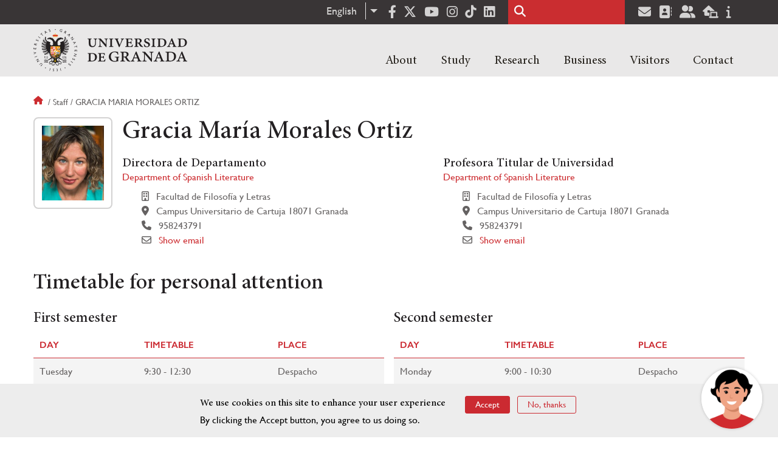

--- FILE ---
content_type: text/html; charset=UTF-8
request_url: https://www.ugr.es/en/staff/gracia-maria-morales-ortiz
body_size: 27657
content:
<!DOCTYPE html>
<html lang="en" dir="ltr" prefix="content: http://purl.org/rss/1.0/modules/content/  dc: http://purl.org/dc/terms/  foaf: http://xmlns.com/foaf/0.1/  og: http://ogp.me/ns#  rdfs: http://www.w3.org/2000/01/rdf-schema#  schema: http://schema.org/  sioc: http://rdfs.org/sioc/ns#  sioct: http://rdfs.org/sioc/types#  skos: http://www.w3.org/2004/02/skos/core#  xsd: http://www.w3.org/2001/XMLSchema# " class="no-grid">
  <head>
    <meta charset="utf-8" />
<script async src="https://www.googletagmanager.com/gtag/js?id=UA-4060598-1"></script>
<script>window.dataLayer = window.dataLayer || [];function gtag(){dataLayer.push(arguments)};gtag("js", new Date());gtag("set", "developer_id.dMDhkMT", true);gtag("config", "UA-4060598-1", {"groups":"default","anonymize_ip":true,"page_placeholder":"PLACEHOLDER_page_path","allow_ad_personalization_signals":false});gtag("config", "G-1VP321ZLLY", {"groups":"default","page_placeholder":"PLACEHOLDER_page_location","allow_ad_personalization_signals":false});</script>
<script>var _paq = _paq || [];(function(){var u=(("https:" == document.location.protocol) ? "https://analiticasweb.ugr.es/" : "http://analiticasweb.ugr.es/");_paq.push(["setSiteId", "5"]);_paq.push(["setTrackerUrl", u+"matomo.php"]);_paq.push(["setDoNotTrack", 1]);if (!window.matomo_search_results_active) {_paq.push(["trackPageView"]);}_paq.push(["setIgnoreClasses", ["no-tracking","colorbox"]]);_paq.push(["enableLinkTracking"]);var d=document,g=d.createElement("script"),s=d.getElementsByTagName("script")[0];g.type="text/javascript";g.defer=true;g.async=true;g.src=u+"matomo.js";s.parentNode.insertBefore(g,s);})();</script>
<meta name="geo.region" content="ES" />
<meta name="geo.placename" content="Granada, España" />
<meta property="og:site_name" content="Universidad de Granada" />
<meta http-equiv="content-language" content="es" />
<link rel="canonical" href="http://www.ugr.es/en/staff/gracia-maria-morales-ortiz" />
<meta property="og:type" content="website" />
<meta name="description" content="Fundada en 1531, institución de carácter docente e investigador. Con más de 54000 estudiantes, es primer destino Erasmus y está en posiciones destacadas en rankings como Shanghai" />
<meta property="og:url" content="https://www.ugr.es/en/staff/gracia-maria-morales-ortiz" />
<meta property="og:title" content="Gracia María Morales Ortiz | Universidad de Granada" />
<meta property="og:image" content="https://www.ugr.es/en/themes/custom/ugr/screenshot.png" />
<meta property="og:image:width" content="400px" />
<meta property="og:image:height" content="400px" />
<meta property="og:image:alt" content="Logo Universidad de Granada (UGR)" />
<meta name="Generator" content="Drupal 8 (https://www.drupal.org)" />
<meta name="MobileOptimized" content="width" />
<meta name="HandheldFriendly" content="true" />
<meta name="viewport" content="width=device-width, initial-scale=1.0" />
<script src="https://www.google.com/recaptcha/api.js?hl=en" async defer></script>
<script>window.euCookieComplianceLoadScripts = function(category) {var scriptTag = document.createElement("script");scriptTag.src = "https:\/\/www.google-analytics.com\/analytics.js";document.body.appendChild(scriptTag);}</script>
<style>div#sliding-popup, div#sliding-popup .eu-cookie-withdraw-banner, .eu-cookie-withdraw-tab {background: #BABABA} div#sliding-popup.eu-cookie-withdraw-wrapper { background: transparent; } #sliding-popup h1, #sliding-popup h2, #sliding-popup h3, #sliding-popup p, #sliding-popup label, #sliding-popup div, .eu-cookie-compliance-more-button, .eu-cookie-compliance-secondary-button, .eu-cookie-withdraw-tab { color: #000000;} .eu-cookie-withdraw-tab { border-color: #000000;}</style>
<link rel="shortcut icon" href="/themes/custom/ugr/favicon.ico" type="image/vnd.microsoft.icon" />
<link rel="alternate" hreflang="es" href="http://www.ugr.es/personal/gracia-maria-morales-ortiz" />
<link rel="alternate" hreflang="en" href="http://www.ugr.es/en/staff/gracia-maria-morales-ortiz" />
<script>window.a2a_config=window.a2a_config||{};a2a_config.callbacks=[];a2a_config.overlays=[];a2a_config.templates={};</script>

    <title>Gracia María Morales Ortiz | Universidad de Granada</title>
    <link rel="stylesheet" media="all" href="/sites/default/files/css/css_OhvL6rc5GmqeQlW9fyH7H5Do766OMsYwWIfC__u6HFo.css" />
<link rel="stylesheet" media="all" href="/sites/default/files/css/css_JJKhzfjLpYzG-3uQO4RHGnanJL7G588gKd-vY6QkLpA.css" />

    <script type="application/json" data-drupal-selector="drupal-settings-json">{"path":{"baseUrl":"\/","scriptPath":null,"pathPrefix":"en\/","currentPath":"personal\/gracia-maria-morales-ortiz","currentPathIsAdmin":false,"isFront":false,"currentLanguage":"en"},"pluralDelimiter":"\u0003","suppressDeprecationErrors":true,"ajaxPageState":{"libraries":"addtoany\/addtoany,classy\/base,classy\/messages,core\/drupal.dropbutton,core\/html5shiv,core\/normalize,da_vinci\/global-css,da_vinci\/global-js,dropdown_language\/dropdown-language-selector,espacios\/espacios,eu_cookie_compliance\/eu_cookie_compliance_default,google_analytics\/google_analytics,matomo\/matomo,obfuscate_email\/default,social_media_links\/fontawesome.component,social_media_links\/social_media_links.theme,system\/base,ugr\/global-css,ugr\/global-js,ugr_ckeditor_liststyle\/ugr_ckeditor_list,ugr_classes\/mailEncode,ugr_classes\/persona_ofiweb","theme":"ugr","theme_token":null},"ajaxTrustedUrl":{"\/en\/search\/node":true},"google_analytics":{"account":{},"trackOutbound":true,"trackMailto":true,"trackTel":true,"trackDownload":true,"trackDownloadExtensions":"7z|aac|arc|arj|asf|asx|avi|bin|csv|doc(x|m)?|dot(x|m)?|exe|flv|gif|gz|gzip|hqx|jar|jpe?g|js|mp(2|3|4|e?g)|mov(ie)?|msi|msp|pdf|phps|png|ppt(x|m)?|pot(x|m)?|pps(x|m)?|ppam|sld(x|m)?|thmx|qtm?|ra(m|r)?|sea|sit|tar|tgz|torrent|txt|wav|wma|wmv|wpd|xls(x|m|b)?|xlt(x|m)|xlam|xml|z|zip"},"matomo":{"disableCookies":false,"trackMailto":true},"eu_cookie_compliance":{"cookie_policy_version":"1.0.0","popup_enabled":true,"popup_agreed_enabled":false,"popup_hide_agreed":false,"popup_clicking_confirmation":false,"popup_scrolling_confirmation":false,"popup_html_info":"\u003Cdiv role=\u0022alertdialog\u0022 aria-labelledby=\u0022popup-text\u0022  class=\u0022eu-cookie-compliance-banner eu-cookie-compliance-banner-info eu-cookie-compliance-banner--opt-in\u0022\u003E\n  \u003Cdiv class=\u0022popup-content info eu-cookie-compliance-content\u0022\u003E\n    \u003Cdiv id=\u0022popup-text\u0022 class=\u0022eu-cookie-compliance-message\u0022\u003E\n      \u003Ch2\u003EWe use cookies on this site to enhance your user experience\u003C\/h2\u003E\n\u003Cp\u003EBy clicking the Accept button, you agree to us doing so.\u003C\/p\u003E\n\n          \u003C\/div\u003E\n\n    \n    \u003Cdiv id=\u0022popup-buttons\u0022 class=\u0022eu-cookie-compliance-buttons\u0022\u003E\n      \u003Cbutton type=\u0022button\u0022 class=\u0022agree-button eu-cookie-compliance-secondary-button\u0022\u003EAccept\u003C\/button\u003E\n              \u003Cbutton type=\u0022button\u0022 class=\u0022decline-button eu-cookie-compliance-default-button\u0022\u003ENo, thanks\u003C\/button\u003E\n          \u003C\/div\u003E\n  \u003C\/div\u003E\n\u003C\/div\u003E","use_mobile_message":false,"mobile_popup_html_info":"\u003Cdiv role=\u0022alertdialog\u0022 aria-labelledby=\u0022popup-text\u0022  class=\u0022eu-cookie-compliance-banner eu-cookie-compliance-banner-info eu-cookie-compliance-banner--opt-in\u0022\u003E\n  \u003Cdiv class=\u0022popup-content info eu-cookie-compliance-content\u0022\u003E\n    \u003Cdiv id=\u0022popup-text\u0022 class=\u0022eu-cookie-compliance-message\u0022\u003E\n      \u003Ch2\u003EWe use cookies on this site to enhance your user experience\u003C\/h2\u003E\n\u003Cp\u003EBy tapping the Accept button, you agree to us doing so.\u003C\/p\u003E\n\n          \u003C\/div\u003E\n\n    \n    \u003Cdiv id=\u0022popup-buttons\u0022 class=\u0022eu-cookie-compliance-buttons\u0022\u003E\n      \u003Cbutton type=\u0022button\u0022 class=\u0022agree-button eu-cookie-compliance-secondary-button\u0022\u003EAccept\u003C\/button\u003E\n              \u003Cbutton type=\u0022button\u0022 class=\u0022decline-button eu-cookie-compliance-default-button\u0022\u003ENo, thanks\u003C\/button\u003E\n          \u003C\/div\u003E\n  \u003C\/div\u003E\n\u003C\/div\u003E","mobile_breakpoint":768,"popup_html_agreed":false,"popup_use_bare_css":false,"popup_height":"auto","popup_width":"100%","popup_delay":1000,"popup_link":"\/en","popup_link_new_window":true,"popup_position":false,"fixed_top_position":true,"popup_language":"en","store_consent":false,"better_support_for_screen_readers":false,"cookie_name":"","reload_page":false,"domain":"","domain_all_sites":false,"popup_eu_only_js":false,"cookie_lifetime":100,"cookie_session":0,"set_cookie_session_zero_on_disagree":0,"disagree_do_not_show_popup":false,"method":"opt_in","automatic_cookies_removal":false,"allowed_cookies":"","withdraw_markup":"\u003Cbutton type=\u0022button\u0022 class=\u0022eu-cookie-withdraw-tab\u0022\u003EPrivacy settings\u003C\/button\u003E\n\u003Cdiv role=\u0022alertdialog\u0022 aria-labelledby=\u0022popup-text\u0022 class=\u0022eu-cookie-withdraw-banner\u0022\u003E\n  \u003Cdiv class=\u0022popup-content info eu-cookie-compliance-content\u0022\u003E\n    \u003Cdiv id=\u0022popup-text\u0022 class=\u0022eu-cookie-compliance-message\u0022\u003E\n      \u003Ch2\u003EWe use cookies on this site to enhance your user experience\u003C\/h2\u003E\n\u003Cp\u003EYou have given your consent for us to set cookies.\u003C\/p\u003E\n\n    \u003C\/div\u003E\n    \u003Cdiv id=\u0022popup-buttons\u0022 class=\u0022eu-cookie-compliance-buttons\u0022\u003E\n      \u003Cbutton type=\u0022button\u0022 class=\u0022eu-cookie-withdraw-button\u0022\u003EWithdraw consent\u003C\/button\u003E\n    \u003C\/div\u003E\n  \u003C\/div\u003E\n\u003C\/div\u003E","withdraw_enabled":false,"reload_options":null,"reload_routes_list":"","withdraw_button_on_info_popup":false,"cookie_categories":[],"cookie_categories_details":[],"enable_save_preferences_button":true,"containing_element":"body","settings_tab_enabled":false},"user":{"uid":0,"permissionsHash":"157ea2df7e5b73016a00c0095ecb34fb827b4eecfcdbe8abdc930091b2ed59a0"}}</script>

<!--[if lte IE 8]>
<script src="/sites/default/files/js/js_VtafjXmRvoUgAzqzYTA3Wrjkx9wcWhjP0G4ZnnqRamA.js"></script>
<![endif]-->
<script src="/core/assets/vendor/modernizr/modernizr.min.js?v=3.3.1"></script>
<script src="/sites/default/files/js/js_EY1b_ZmHXK9yFhy__a8NSQUImeb6pne7GgENmxIFHxc.js"></script>

    <link rel="apple-touch-icon" sizes="180x180" href="/themes/custom/ugr/icon/apple-touch-icon.png">
    <link rel="icon" type="image/png" sizes="32x32" href="/themes/custom/ugr/icon/favicon-32x32.png">
    <link rel="icon" type="image/png" sizes="16x16" href="/themes/custom/ugr/icon/favicon-16x16.png">
    <link rel="manifest" href="/themes/custom/ugr/icon/site.webmanifest">
    <link rel="mask-icon" href="/themes/custom/ugr/icon/safari-pinned-tab.svg" color="#5bbad5">
    <meta name="msapplication-config" content="themes/custom/ugr/icon/browserconfig.xml" />
    <meta name="msapplication-TileColor" content="#ffffff">
    <meta name="theme-color" content="#ffffff">


      <script> !(function(b, o, t) { ((o = b.createElement('script')).src =
  'https://chat.1millionbot.com/app.js'), (o.charset = 'UTF-8'), (o.async
  = !0), (o.onload = function() { $omb.init({ key:
  '62c53a978a2ea8f366347672' }); }), (t = b.getElementsByTagName( 'script'
  )[0]).parentNode.insertBefore(o, t)})(document); </script>

  </head>
  <body class="layout-no-sidebars page-node-gracia-maría-morales-ortiz path-personal">
    <a href="#main-content" class="visually-hidden focusable skip-link">
      Skip to main content
    </a>
    
      <div class="dialog-off-canvas-main-canvas" data-off-canvas-main-canvas>
    <div class="layout-container">

  <header role="banner" aria-label="Site header">
          <div class="top-bar">
          <div class="region region-top-bar">
    <div id="block-dropdownlanguage" class="block block-dropdown-language block-dropdown-languagelanguage-interface">
  
    
      <fieldset class="js-form-item form-item js-form-wrapper form-wrapper">
      <legend>
    <span class="fieldset-legend">Switch Language</span>
  </legend>
  <div class="fieldset-wrapper">
              <div class="dropbutton-wrapper"><div class="dropbutton-widget"><ul class="dropdown-language-item dropbutton"><li class="en"><span class="language-link active-language" lang="en" hreflang="en">English</span></li><li class="es"><a href="http://www.ugr.es/personal/gracia-maria-morales-ortiz" class="language-link" lang="es" hreflang="es">Español</a></li></ul></div></div>
          </div>
</fieldset>

  </div>
<div id="block-socialmedialinks" class="block-social-media-links block block-social-media-links-block">
  
    
      

<ul class="social-media-links--platforms platforms inline horizontal">
      <li>
      <a href="https://www.facebook.com/universidadgranada/"  target="_blank" aria-label="Facebook" title="Facebook" >
        <span class='fab fa-facebook-f fa-2x'></span> Facebook
      </a>
    </li>
      <li>
      <a href="https://www.twitter.com/CanalUGR"  target="_blank" aria-label="Twitter" title="Twitter" >
        <span class='fab fa-x-twitter fa-2x'></span> Twitter
      </a>
    </li>
      <li>
      <a href="https://www.youtube.com/user/UGRmedios"  target="_blank" aria-label="Youtube" title="Youtube" >
        <span class='fab fa-youtube fa-2x'></span> Youtube
      </a>
    </li>
      <li>
      <a href="https://www.instagram.com/canalugr/"  target="_blank" aria-label="Síguenos en instagram" title="Síguenos en instagram" >
        <span class='fab fa-instagram fa-2x'></span> Instagram
      </a>
    </li>
      <li>
      <a href="https://www.tiktok.com/@universidaddegranada"  target="_blank" aria-label="TikTok" title="TikTok" >
        <span class='fab fa-tiktok fa-2x'></span> TikTok
      </a>
    </li>
      <li>
      <a href="https://www.linkedin.com/school/university-of-granada/"  target="_blank" aria-label="LinkedIn" title="LinkedIn" >
        <span class='fab fa-linkedin fa-2x'></span> LinkedIn
      </a>
    </li>
  </ul>

  </div>
<div class="search-block-form block block-search container-inline" data-drupal-selector="search-block-form" id="block-ugr-search" role="search">
  
    
      <form action="/en/search/node" method="get" id="search-block-form" accept-charset="UTF-8">
  <div class="js-form-item form-item js-form-type-search form-type-search js-form-item-keys form-item-keys form-no-label">
      <label for="edit-keys" class="visually-hidden">Search</label>
        <input title="Enter the terms you wish to search for." data-drupal-selector="edit-keys" type="search" id="edit-keys" name="keys" value="" size="15" maxlength="128" class="form-search" />

        </div>
<div data-drupal-selector="edit-actions" class="form-actions js-form-wrapper form-wrapper" id="edit-actions"><input class="search-form__submit button js-form-submit form-submit" data-drupal-selector="edit-submit" type="submit" id="edit-submit" value="Search" />
</div>

</form>

  </div>
<div id="block-socialmedialinks-2" class="block-social-media-links block block-social-media-links-block">
  
    
      

<ul class="social-media-links--platforms platforms inline horizontal">
      <li>
      <a href="https://www.ugr.es/servicios/correo-electronico"  target="_blank" aria-label="Correo institucional" title="Correo institucional" >
        <span class='fa fa-envelope fa-2x'></span> E-Mail - UGR
      </a>
    </li>
      <li>
      <a href="https://directorio.ugr.es"  target="_blank" aria-label="Directorio" title="Directorio" >
        <span class='fa fa-address-book fa-2x'></span> Directorio UGR
      </a>
    </li>
      <li>
      <a href="https://oficinavirtual.ugr.es/ai/"  target="_blank" aria-label="Oficina Virtual / Acceso Identificado" title="Oficina Virtual / Acceso Identificado" >
        <span class='fa fa-user-friends fa-2x'></span> Acceso identificado
      </a>
    </li>
      <li>
      <a href="https://sede.ugr.es/"  target="_blank" aria-label="Sede electrónica" title="Sede electrónica" >
        <span class='fa fa-laptop-house fa-2x'></span> Sede UGR
      </a>
    </li>
      <li>
      <a href="https://www.ugr.es/info"  target="_blank" aria-label="Portal de atención al usuario infoUGR" title="Portal de atención al usuario infoUGR" >
        <span class='fa fa-info fa-2x'></span> Info UGR
      </a>
    </li>
  </ul>

  </div>

  </div>

      </div>
        <div class="site-header">      
                <div class="region region-secondary-menu">
    
<nav role="navigation" aria-labelledby="block-menuprincipalsitio-menu" id="block-menuprincipalsitio" class="block block-menu navigation menu--main-menu---site">
            
  <label class="visually-hidden" id="block-menuprincipalsitio-menu">Menú Principal Sitio</label>
  

        

              <ul class="clearfix menu">
                    <li class="menu-item menu-item--expanded">
        
                <a href="/en"  aria-expanded="false" aria-haspopup="true"  >About</a>
      
                  
              <ul class="menu">
                    <li class="menu-item">
        
                <a href="https://www.ugr.es/en/about/organization/rector" >Organization</a>
      
              </li>
                <li class="menu-item">
        
                <a href="/en/about/history" >History</a>
      
              </li>
                <li class="menu-item">
        
                <a href="/en/about/facts-figures" >Facts & figures</a>
      
              </li>
                <li class="menu-item">
        
                <a href="/en/contact/contact-us/social-media" >Social media</a>
      
              </li>
                <li class="menu-item">
        
                <a href="/en/about/news" >News</a>
      
              </li>
        </ul>
  
              </li>
                <li class="menu-item menu-item--expanded">
        
                <a href="/en"  aria-expanded="false" aria-haspopup="true"  >Study</a>
      
                  
              <ul class="menu">
                    <li class="menu-item">
        
                <a href="https://www.ugr.es/en/study/undergraduate/why-the-ugr" >Undergraduate</a>
      
              </li>
                <li class="menu-item">
        
                <a href="/en/study/masters-degrees" >Master's degrees</a>
      
              </li>
                <li class="menu-item">
        
                <a href="/en/study/doctoral-programmes" >Doctoral programmes</a>
      
              </li>
                <li class="menu-item">
        
                <a href="/en/study/career-support-employment" >Career support</a>
      
              </li>
                <li class="menu-item">
        
                <a href="/en/study/language-courses" >Language courses</a>
      
              </li>
                <li class="menu-item">
        
                <a href="/en/study/mobility-exchange-students" >Mobility and exchange students</a>
      
              </li>
                <li class="menu-item">
        
                <a href="/en/study/short-courses" >Short courses</a>
      
              </li>
                <li class="menu-item">
        
                <a href="/en/study/services" >A-Z of services</a>
      
              </li>
                <li class="menu-item">
        
                <a href="/en/study/living-in-granada" >Accommodation and living in Granada</a>
      
              </li>
        </ul>
  
              </li>
                <li class="menu-item menu-item--expanded">
        
                <a href="/en"  aria-expanded="false" aria-haspopup="true"  >Research</a>
      
                  
              <ul class="menu">
                    <li class="menu-item">
        
                <a href="/en/research/research-at-ugr" >Research at the UGR</a>
      
              </li>
                <li class="menu-item">
        
                <a href="/en/research/knowledge-transfer" >Knowledge Transfer</a>
      
              </li>
                <li class="menu-item">
        
                <a href="/en/research/institutes-and-centres" >Institutes & Centres</a>
      
              </li>
                <li class="menu-item">
        
                <a href="/en/research/impact" >Impact</a>
      
              </li>
                <li class="menu-item">
        
                <a href="/en/research/support-our-research" >Support our research</a>
      
              </li>
        </ul>
  
              </li>
                <li class="menu-item menu-item--expanded">
        
                <a href="/en"  aria-expanded="false" aria-haspopup="true"  >Business</a>
      
                  
              <ul class="menu">
                    <li class="menu-item">
        
                <a href="https://www.ugr.es/en/business/collaborate-with-us" >Collaborate with us</a>
      
              </li>
                <li class="menu-item">
        
                <a href="https://www.ugr.es/en/business/enterprise-innovation" >Enterprise & innovation</a>
      
              </li>
                <li class="menu-item">
        
                <a href="/en/node/13598" >Spin-offs</a>
      
              </li>
        </ul>
  
              </li>
                <li class="menu-item menu-item--expanded">
        
                <a href="/en"  aria-expanded="false" aria-haspopup="true"  >Visitors</a>
      
                  
              <ul class="menu">
                    <li class="menu-item">
        
                <a href="https://www.ugr.es/en/visitors/explore-the-city" >Explore the city</a>
      
              </li>
                <li class="menu-item">
        
                <a href="/en/visitors/events" >Events</a>
      
              </li>
                <li class="menu-item">
        
                <a href="/en/visitors/accommodation" >Accommodation</a>
      
              </li>
        </ul>
  
              </li>
                <li class="menu-item menu-item--expanded">
        
                <a href="/en"  aria-expanded="false" aria-haspopup="true"  >Contact</a>
      
                  
              <ul class="menu">
                    <li class="menu-item">
        
                <a href="/en/contact/contact-us" >Contact Us</a>
      
              </li>
                <li class="menu-item">
        
                <a href="/en/contact/campus-maps" >Campus maps</a>
      
              </li>
                <li class="menu-item">
        
                <a href="/en/contact/search-staff-entities" >Search for staff/entities</a>
      
              </li>
        </ul>
  
              </li>
        </ul>
  


  </nav>

  </div>

              <div class="region region-header">
    <div id="block-subsite-branding" class="clearfix block block-system block-system-branding-block">
  
    
     
    <div class="site-name">
                                    <a href="/en" title="Home" class="site-logo logoSVG">
                    <img src="/themes/custom/ugr/ugr-horizontal-color.svg" alt="Universidad de Granada"/>
                </a> 
                        </div>  

    
    
</div>
<div id="block-dropdownlanguage-3" class="block block-dropdown-language block-dropdown-languagelanguage-interface">
  
    
      <fieldset class="js-form-item form-item js-form-wrapper form-wrapper">
      <legend>
    <span class="fieldset-legend">Switch Language</span>
  </legend>
  <div class="fieldset-wrapper">
              <div class="dropbutton-wrapper"><div class="dropbutton-widget"><ul class="dropdown-language-item dropbutton"><li class="en"><span class="language-link active-language" lang="en" hreflang="en">English</span></li><li class="es"><a href="http://www.ugr.es/personal/gracia-maria-morales-ortiz" class="language-link" lang="es" hreflang="es">Español</a></li></ul></div></div>
          </div>
</fieldset>

  </div>
<div id="block-globalsearchicon" class="block block-block-content block-block-content60a7a0d0-ec9e-4546-9198-86c762bd3510">
  
    
      
            <div class="clearfix text-formatted field field--name-body field--type-text-with-summary field--label-hidden field__item"><span class="search-icon"></span></div>
      
  </div>
<div id="block-globalburgermenu" class="block block-block-content block-block-content81103a58-c824-4358-8ed5-4760d037f6bb">
  
    
      
            <div class="clearfix text-formatted field field--name-body field--type-text-with-summary field--label-hidden field__item"><span class="burger-icon"></span></div>
      
  </div>

  </div>

    </div>    
            <div class="region region-searcher">
    <div class="search-block-form block block-search container-inline" data-drupal-selector="search-block-form-2" id="block-formulariodebusqueda" role="search">
  
    
      <form action="/en/search/node" method="get" id="search-block-form--2" accept-charset="UTF-8">
  <div class="js-form-item form-item js-form-type-search form-type-search js-form-item-keys form-item-keys form-no-label">
      <label for="edit-keys--2" class="visually-hidden">Search</label>
        <input title="Enter the terms you wish to search for." data-drupal-selector="edit-keys" type="search" id="edit-keys--2" name="keys" value="" size="15" maxlength="128" class="form-search" />

        </div>
<div data-drupal-selector="edit-actions" class="form-actions js-form-wrapper form-wrapper" id="edit-actions--2"><input class="search-form__submit button js-form-submit form-submit" data-drupal-selector="edit-submit" type="submit" id="edit-submit--2" value="Search" />
</div>

</form>

  </div>

  </div>

      </header>
  
        <div class="region region-highlighted">
    <div data-drupal-messages-fallback class="hidden"></div>

  </div>

  
  
        <div class="region region-breadcrumb">
    <div id="block-ugr-breadcrumbs" class="block block-system block-system-breadcrumb-block">
  
    
        <nav class="breadcrumb" role="navigation" aria-labelledby="system-breadcrumb">
    <label id="system-breadcrumb" class="visually-hidden">Breadcrumb</label>
    <ol>
          <li>
                  <a href="/en">Home</a>
              </li>
          <li>
                  Staff
              </li>
          <li>
                  Gracia maria morales ortiz
              </li>
        </ol>
  </nav>

  </div>

  </div>

  
  
  

  <main role="main">
    <a id="main-content" tabindex="-1"></a>
    <div class="layout-content">
        <div class="region region-content">
    <div id="block-ugr-page-title" class="block block-core block-page-title-block">
  
    
      


  </div>
<div id="block-ugr-content" class="block block-system block-system-main-block">
  
    
      

<article class="info-academica info-persona">
            <div id="captcha-dialog" name="persona-8f025d9448d54c76724a3381cf00ed5c">
            <div id="recaptcha-service" class="g-recaptcha-service" data-sitekey="6LcXDSgUAAAAAGyhtUy9hH5lw4XvMqkj81ogTOOG" data-callback="checkCaptcha"></div>
        </div>
        <div class="info-personal">
        <h1>Gracia María Morales Ortiz</h1>
        <div class="fotos">
            <div class="foto">
                <img src="[data-uri]" alt="Gracia María Morales Ortiz" />
                            </div>
            <div class="rrss">
                                                                                                                                            </div>
        </div>
        <div class="content">
                            <div class="cargos">
                                            <div class="cargo">
            <h2>Directora de Departamento </h2>
    
        
        <div class="entidad">
             
                <a href="/en/about/organization/entities/department-spanish-literature"> Department of Spanish Literature </a>
                   
       </div>
    
            <div class="icon-centro">
            Facultad de Filosofía y Letras
        </div>
    
            <div class="icon-direccion">
            Campus Universitario de Cartuja
                            18071
                                        Granada
                    </div>
        
        
                    <div class="icon-telephone">
               958243791
            </div>
             
    
    

                        <div class="icon-mail" name="email-8f025d9448d54c76724a3381cf00ed5c-N11-0">                             
                                                    
                    <a name="open-dialog" type="button" href="#captcha-dialog">Show email</a>
                                              
            </div>
             
</div>
                                            <div class="cargo">
            <h2>Profesora Titular de Universidad  </h2>
    
        
        <div class="entidad">
             
                <a href="/en/about/organization/entities/department-spanish-literature"> Department of Spanish Literature </a>
                   
       </div>
    
            <div class="icon-centro">
            Facultad de Filosofía y Letras
        </div>
    
            <div class="icon-direccion">
            Campus Universitario de Cartuja
                            18071
                                        Granada
                    </div>
        
        
                    <div class="icon-telephone">
               958243791
            </div>
             
    
    

                        <div class="icon-mail" name="email-8f025d9448d54c76724a3381cf00ed5c-A0504-0">                             
                                                    
                    <a name="open-dialog" type="button" href="#captcha-dialog">Show email</a>
                                              
            </div>
             
</div>
                                    </div>
                    </div>
    </div>
    <div class="accordion-doc info-docencia">
                    <h2 class="title-ac">Timetable for personal attention</h2>
            <div class="docencia">
                

    <div class="tutorias">
                    <div class="semestre">
                <h3> First semester </h3>                <table>
                    <tr class="active-line">
                        <th class="active-line base-color-text">Day</th>
                        <th class="active-line base-color-text">Timetable</th>
                        <th class="active-line base-color-text">Place</th>
                    </tr>
                                                                        <tr class="row">
                                <td class="dia">
                                    Tuesday
                                </td>
                                <td class="horario">
                                    9:30 - 12:30
                                </td>
                                <td class="lugar">
                                    Despacho
                                </td>
                            </tr>
                                                                                                <tr class="row">
                                <td class="dia">
                                    Thursday
                                </td>
                                <td class="horario">
                                    9:30 - 12:30
                                </td>
                                <td class="lugar">
                                    Despacho
                                </td>
                            </tr>
                                                            </table>
            </div>
                    <div class="semestre">
                <h3> Second semester </h3>                <table>
                    <tr class="active-line">
                        <th class="active-line base-color-text">Day</th>
                        <th class="active-line base-color-text">Timetable</th>
                        <th class="active-line base-color-text">Place</th>
                    </tr>
                                                                        <tr class="row">
                                <td class="dia">
                                    Monday
                                </td>
                                <td class="horario">
                                    9:00 - 10:30
                                </td>
                                <td class="lugar">
                                    Despacho
                                </td>
                            </tr>
                                                                                                <tr class="row">
                                <td class="dia">
                                    Tuesday
                                </td>
                                <td class="horario">
                                    9:30 - 12:30
                                </td>
                                <td class="lugar">
                                    Despacho
                                </td>
                            </tr>
                                                                                                <tr class="row">
                                <td class="dia">
                                    Thursday
                                </td>
                                <td class="horario">
                                    9:00 - 10:30
                                </td>
                                <td class="lugar">
                                    Despacho
                                </td>
                            </tr>
                                                            </table>
            </div>
            </div>
            </div>
        
                    <h2 class="title-ac">Teaching</h2>
            <ul class="docencia">
                

            <li>
                            <a href="http://www.ugr.es/en/study/undergraduate/grado-estudios-ingleses-filologia-hispanica">Bachelor&#039;s Degree in English Studies + Bachelor&#039;s Degree in Hispanic Philology  </a>
            
            <ul>
                                    <li>
                                                    <a href="/en/study/undergraduate/grado-estudios-ingleses-filologia-hispanica/contemporary-hispano-american-literature-20th-century-present-day"> Contemporary Hispano-American Literature: from the 20Th Century to the Present Day </a>
                                            </li>
                                    <li>
                                                    <a href="/en/study/undergraduate/grado-estudios-ingleses-filologia-hispanica/19th-century-hispano-american-literature-independence-modernism"> 19Th Century Hispano-American Literature: from Independence to Modernism </a>
                                            </li>
                            </ul>
        </li>
            <li>
                            <a href="http://www.ugr.es/en/study/undergraduate/bachelors-degree-hispanic-philology">Bachelor&#039;s Degree in Hispanic Philology  </a>
            
            <ul>
                                    <li>
                                                    <a href="/en/study/undergraduate/bachelors-degree-hispanic-philology/introduction-hispano-american-literature"> Introduction to Hispano-American Literature </a>
                                            </li>
                                    <li>
                                                    <a href="/en/study/undergraduate/bachelors-degree-hispanic-philology/contemporary-hispano-american-literature-20th-century-present-day"> Contemporary Hispano-American Literature: from the 20Th Century to the Present Day </a>
                                            </li>
                                    <li>
                                                    <a href="/en/study/undergraduate/bachelors-degree-hispanic-philology/19th-century-hispano-american-literature-independence-modernism"> 19Th Century Hispano-American Literature: from Independence to Modernism </a>
                                            </li>
                            </ul>
        </li>
            <li>
                            <a href="http://www.ugr.es/en/study/undergraduate/bachelors-degree-comparative-literature">Bachelor&#039;s Degree in Comparative Literature  </a>
            
            <ul>
                                    <li>
                                                    <a href="/en/study/undergraduate/bachelors-degree-comparative-literature/contemporary-hispano-american-literature-20th-century-present-day"> Contemporary Hispano-American Literature: from the 20Th Century to the Present Day </a>
                                            </li>
                            </ul>
        </li>
    
                

            <li class="titulo">
            <a href="/en/study/masters-degree/masters-degree-latin-american-studies-culture-and-management">Master&#039;s Degree in Latin American Studies: Culture and Management </a>
            <ul class="modulos">
                                    <li>Module 4: Elective Subjects - Contemporary Latin American Theatre: Drama Texts and Performance Practice</li>
                                    <li>Module 4: Elective Subjects - Contemporary Poetic Discourse</li>
                            </ul>
        </li>
                </ul>
        
            </div>
</article>



  </div>

  </div>

    </div>
    
        
  </main>
    <footer class="site-footer" role="complementary">
    <div class="footer-content">
                <div class="region region-content-bottom">
    <div id="block-marcadelsitio" class="clearfix block block-system block-system-branding-block">
  
    
     
    <div class="site-name">
                    <a href="/en" title="Home" class="site-logo logoSVG">
                <img src="/themes/custom/ugr/logo-footer.svg" alt="Universidad de Granada"/>
            </a> 
            </div>  

    
            </div>      
    
</div>
<div id="block-arqus" class="block block-block-content block-block-contentbbf3b20d-3dcf-43db-b609-eed78c55fe40">
  
    
      
            <div class="clearfix text-formatted field field--name-body field--type-text-with-summary field--label-hidden field__item"><p><a class="arqus-logo logoSVG" href="https://www.arqus-alliance.eu/" title="Arqus alliance"><img alt="Logo Arqus alliance" src="/themes/custom/ugr/arqus-alliance.svg" /></a></p>
</div>
      
  </div>

  </div>

                      <div class="region region-footer-menu">
    
<nav role="navigation" aria-labelledby="block-enlacesdestacadosingles-menu" id="block-enlacesdestacadosingles" class="block block-menu navigation menu--featured-links">
      
  <label id="block-enlacesdestacadosingles-menu">Featured links</label>
  

        
              <ul class="clearfix menu">
                    <li class="menu-item">
        <a href="http://calidad.ugr.es/politica">UGR Quality Policy</a>
              </li>
                <li class="menu-item">
        <a href="http://secretariageneral.ugr.es/pages/convenios">Agreements</a>
              </li>
                <li class="menu-item">
        <a href="http://secretariageneral.ugr.es/bougr/">BOUGR</a>
              </li>
                <li class="menu-item">
        <a href="https://abierta.ugr.es/">AbiertaUGR</a>
              </li>
                <li class="menu-item">
        <a href="/en/about/services/cpep" data-drupal-link-system-path="node/4768">Employment and Work Placement Office</a>
              </li>
                <li class="menu-item">
        <a href="http://ceprud.ugr.es/">Resource Production Centre for the Digital University</a>
              </li>
                <li class="menu-item">
        <a href="http://csirc.ugr.es/">Computer and Communication Networks Centre</a>
              </li>
                <li class="menu-item">
        <a href="/en/about/services/centre-for-open-learning-for-seniors" data-drupal-link-system-path="node/4734">Centre for Open Learning for Seniors</a>
              </li>
                <li class="menu-item">
        <a href="https://cic.ugr.es/">Centre for Scientific Instrumentation</a>
              </li>
                <li class="menu-item">
        <a href="http://archivo.ugr.es/">University Archive</a>
              </li>
                <li class="menu-item">
        <a href="/en/node/4852" data-drupal-link-system-path="node/4852">Health and Risk Prevention Service </a>
              </li>
                <li class="menu-item">
        <a href="https://ofiweb.ugr.es/">Secretariat for the UGR Web</a>
              </li>
                <li class="menu-item">
        <a href="http://defensor.ugr.es/">University Ombudsman</a>
              </li>
                <li class="menu-item">
        <a href="/en/about/organization/culture-sport-services-centers/centre-for-development-cooperation-initiatives" data-drupal-link-system-path="node/4708">CICODE</a>
              </li>
                <li class="menu-item">
        <a href="https://canal.ugr.es/">UGR News Channel</a>
              </li>
                <li class="menu-item">
        <a href="http://econtra.ugr.es/licitacion/UltimosExpte.do">Contractor profile</a>
              </li>
                <li class="menu-item">
        <a href="/en/about/services/cm" data-drupal-link-system-path="node/4744">Mediterranean Summer School</a>
              </li>
                <li class="menu-item">
        <a href="/en/about/services/conferences" data-drupal-link-system-path="node/4760">UGR Conferences</a>
              </li>
                <li class="menu-item">
        <a href="http://catedras.ugr.es/">UGR Chairs</a>
              </li>
                <li class="menu-item">
        <a href="https://ofiweb.ugr.es">WebUGR</a>
              </li>
        </ul>
  


  </nav>

  </div>

            
    </div>
            <div class="region region-footer-submenu">
    <div id="block-logosfooter" class="block block-ugr-general block-logos-footer-block">
  
    
      <div class="logos-footer-block"><div class="logos-footer"><a href='http://www.universia.es/' title='Universia' class='excelencia-logo logoSVG'>
                  <img src='/themes/custom/ugr/universia.svg' alt='Logo Universia' />
              </a><a href='https://investigacion.ugr.es/pages/hrs4r' title='Estrategia de RRHH para los investigadores' class='excelencia-logo logoSVG'>
                <img src='/themes/custom/ugr/excelencia.svg' alt='Estrategia de RRHH para los investigadores' />
              </a><a href='https://www.aepd.es/es/pactodigital' title='Pacto Digital para la Protección de las Personas' class='pactodigital logoSVG'>
                <img src='/themes/custom/ugr/pactodigital.svg' alt='Logo Pacto Digital para la Protección de Las Personas' />
              </a><a href='https://www.ugr.es/universidad/noticias/un-ano-mas-ugr-consigue-sello-t-transparente-2024' title='Sello de transparencia' class='transparencia-logo logoSVG'>
                <img src='/themes/custom/ugr/transparencia-universidades.svg' alt='Logo Sello de Transparencia Universidades 2024' />
              </a><a href='https://www.universidadespublicasdeandalucia.es' title='Universidades Públicas de Andalucía' class='aupa-logo logoSVG'>
                <img src='/themes/custom/ugr/aupa.svg' alt='Logo Universidades Públicas de Andalucía' />
              </a></div></div>

  </div>

  </div>

      </footer>
  

    <footer class="site-footer" role="contentinfo">
        <div class="region region-footer-info">
    
<nav role="navigation" aria-labelledby="block-footersubmenu-menu" id="block-footersubmenu" class="block block-menu navigation menu--footer-submenu">
            
  <label class="visually-hidden" id="block-footersubmenu-menu">Menú pie de página</label>
  

        
              <ul class="clearfix menu">
                    <li class="menu-item">
        <a href="/en/accessibility" data-drupal-link-system-path="node/13910">Accessibility</a>
              </li>
                <li class="menu-item">
        <a href="/en/terms-of-use-privacy" data-drupal-link-system-path="node/13912">Terms of Use and Privacy</a>
              </li>
                <li class="menu-item">
        <a href="/en/node/4576" data-drupal-link-system-path="node/4576">RSS News</a>
              </li>
                <li class="menu-item">
        <a href="/en/sitemap" data-drupal-link-system-path="sitemap">Site map</a>
              </li>
        </ul>
  


  </nav>
<div id="block-copyrightblock" class="block block-ugr-general block-copyright-block">
  
    
      <div class="copyright-block">&copy; 2025 Universidad de Granada</div>

  </div>
<div id="block-socialmedialinks-3" class="block-social-media-links block block-social-media-links-block">
  
      <h2>Follow us on social media</h2>
    
      

<ul class="social-media-links--platforms platforms inline horizontal">
      <li>
      <a href="https://www.facebook.com/universidadgranada/"  target="_blank" aria-label="Facebook" title="Facebook" >
        <span class='fab fa-facebook-f fa-2x'></span> Facebook
      </a>
    </li>
      <li>
      <a href="https://www.twitter.com/CanalUGR"  target="_blank" aria-label="Twitter" title="Twitter" >
        <span class='fab fa-x-twitter fa-2x'></span> Twitter
      </a>
    </li>
      <li>
      <a href="https://www.youtube.com/user/UGRmedios"  target="_blank" aria-label="Youtube" title="Youtube" >
        <span class='fab fa-youtube fa-2x'></span> Youtube
      </a>
    </li>
      <li>
      <a href="https://www.instagram.com/canalugr/"  target="_blank" aria-label="Síguenos en instagram" title="Síguenos en instagram" >
        <span class='fab fa-instagram fa-2x'></span> Instagram
      </a>
    </li>
      <li>
      <a href="https://www.tiktok.com/@universidaddegranada"  target="_blank" aria-label="TikTok" title="TikTok" >
        <span class='fab fa-tiktok fa-2x'></span> TikTok
      </a>
    </li>
      <li>
      <a href="https://www.linkedin.com/school/university-of-granada/"  target="_blank" aria-label="LinkedIn" title="LinkedIn" >
        <span class='fab fa-linkedin fa-2x'></span> LinkedIn
      </a>
    </li>
  </ul>

  </div>

  </div>

  </footer>
  
  <div class="back-to-top"></div>

</div>
  </div>

    
    <script src="/sites/default/files/js/js_MlwWLWfHS89RlDkUG3-hGHYfJ6QKlZ73bd5tcAZbgWk.js"></script>
<script src="https://static.addtoany.com/menu/page.js" async></script>
<script src="/sites/default/files/js/js_GLBoxX3lcIK7wBFWgcxLzF50QeKQnfpSMIFzm-5a96I.js"></script>
<script src="/modules/contrib/eu_cookie_compliance/js/eu_cookie_compliance.js?v=1.9" defer></script>
<script src="/sites/default/files/js/js_IPucdXasf5_zcHpwJWl1SVEfbJv3v1IjbVjridjqb1s.js"></script>

  </body>
</html>


--- FILE ---
content_type: image/svg+xml
request_url: https://www.ugr.es/themes/custom/ugr/logo-footer.svg
body_size: 119255
content:
<?xml version="1.0" encoding="UTF-8"?>
<svg width="522.63" height="491.86" version="1.1" xml:space="preserve" xmlns="http://www.w3.org/2000/svg"><defs><clipPath id="clipPath20"><path d="m0-595.28h841.89v595.28h-841.89v-595.28z"/></clipPath></defs><g transform="matrix(1.25 0 0 -1.25 -211.36 641.39)"><g transform="scale(1,-1)"><g transform="translate(-42.806 -18.728)" clip-path="url(#clipPath20)" fill="#fff"><g><path d="m369.52-306.76c-2.874-0.90381-6.1328-1.9228-12.406 0.51807v2.9038l0.82617-0.32763c5.5-2.1753 8.0591-1.3711 10.768-0.51612 2.602 0.81885 5.3062 1.6489 10.018-0.043v-2.875l-0.66602 0.25c-4.0268 1.5098-6.1182 0.854-8.54 0.0898"/><path d="m369.52-300.59c-2.8701-0.90381-6.1279-1.9228-12.406 0.52099v2.9028l0.82617-0.32471c5.5-2.1821 8.063-1.374 10.768-0.521 2.6069 0.81983 5.3062 1.6509 10.018-0.0371v-2.8711l-0.66114 0.24805c-4.0317 1.5029-6.1182 0.84619-8.5449 0.082"/><path d="m472.29-306.76c-2.4277 0.76416-4.5195 1.4199-8.5469-0.0898l-0.66601-0.25v2.875c4.7129 1.6919 7.418 0.86181 10.023 0.043 2.7051-0.85498 5.2676-1.6592 10.764 0.51612l0.82618 0.32763v-2.9038c-6.2793-2.4409-9.5312-1.4219-12.4-0.51807"/><path d="m472.28-300.59c-2.4219 0.76416-4.5078 1.4209-8.5352-0.082l-0.66601-0.24805v2.8711c4.7129 1.688 7.4121 0.85694 10.02 0.0371 2.709-0.85302 5.2656-1.6611 10.768 0.521l0.82618 0.32471v-2.9028c-6.2832-2.4438-9.5371-1.4248-12.412-0.52099"/><path d="m451.3-371.79c-0.67578-0.0718-1.1621-0.67383-1.0938-1.3481 0.0684-0.67481 0.67578-1.167 1.3516-1.0928 0.67188 0.0698 1.1621 0.67481 1.0938 1.3491-0.0723 0.67382-0.67578 1.1597-1.3516 1.0918m0 4.4219c-0.67578-0.0737-1.1621-0.67676-1.0938-1.354 0.0684-0.66992 0.67578-1.1616 1.3516-1.0908 0.67188 0.0742 1.1621 0.67481 1.0938 1.3491-0.0723 0.67383-0.67578 1.1616-1.3516 1.0957m0 4.4204c-0.67578-0.0723-1.1621-0.67627-1.0938-1.3501 0.0684-0.67627 0.67578-1.165 1.3516-1.0923 0.67188 0.0713 1.1621 0.67188 1.0938 1.3482-0.0723 0.67383-0.67578 1.1621-1.3516 1.0942m0 4.4209c-0.67578-0.0752-1.1621-0.67334-1.0938-1.352 0.0684-0.67725 0.67578-1.1631 1.3516-1.0933 0.67188 0.0723 1.1621 0.67725 1.0938 1.3511-0.0723 0.67334-0.67578 1.1611-1.3516 1.0942m0 4.4189c-0.67578-0.0723-1.1621-0.67431-1.0938-1.3501 0.0684-0.67382 0.67578-1.1621 1.3516-1.0952 0.67188 0.0742 1.1621 0.67725 1.0938 1.353-0.0723 0.67138-0.67578 1.1621-1.3516 1.0923m0 4.3877c-0.67578-0.0718-1.1621-0.6709-1.0938-1.3457 0.0684-0.67724 0.67578-1.167 1.3516-1.0952 0.67188 0.0703 1.1621 0.67432 1.0938 1.3501-0.0723 0.67285-0.67578 1.1602-1.3516 1.0908m0.57422 3.293c-0.16016 0.66015-0.82813 1.061-1.4844 0.89502-0.66015-0.16456-1.0586-0.82569-0.89453-1.4878 0.16602-0.65722 0.82813-1.061 1.4883-0.89502 0.65625 0.16602 1.0566 0.83203 0.89063 1.4878m-1.3711 4.2373c-0.25781 0.62695-0.97265 0.93311-1.6016 0.67871-0.63086-0.25391-0.93164-0.9707-0.67969-1.5986 0.25782-0.62695 0.97266-0.93408 1.5986-0.67822 0.62988 0.25488 0.93457 0.97021 0.68261 1.5981m-1.9551 4.002c-0.3418 0.58789-1.0898 0.78809-1.6777 0.45118-0.58398-0.34034-0.78711-1.0913-0.44922-1.6763 0.33789-0.58985 1.0898-0.78809 1.6738-0.45069 0.58789 0.33887 0.79297 1.0928 0.45313 1.6758m-2.4902 3.6929c-0.41992 0.53321-1.1856 0.62598-1.7207 0.2129-0.53516-0.41895-0.63281-1.1909-0.21485-1.7246 0.41797-0.53321 1.1914-0.63038 1.7207-0.21241 0.53515 0.41602 0.63281 1.1895 0.21484 1.7241m-2.9824 3.311c-0.48633 0.47119-1.2637 0.45703-1.7344-0.0317-0.46679-0.48633-0.45898-1.2671 0.0332-1.7344 0.48633-0.47168 1.2637-0.45996 1.7305 0.0293 0.47265 0.48682 0.46289 1.2671-0.0293 1.7368m-3.4121 2.8652c-0.54688 0.39307-1.3144 0.27295-1.709-0.27441-0.39844-0.54883-0.28125-1.3179 0.26757-1.7158 0.55078-0.40186 1.3184-0.27783 1.7188 0.27295 0.39258 0.54932 0.27149 1.3159-0.27734 1.7173m-3.7754 2.3569c-0.59766 0.31885-1.3418 0.0928-1.6582-0.50635-0.32227-0.59863-0.0918-1.3457 0.50586-1.6626 0.59765-0.32129 1.3418-0.0894 1.6621 0.50879 0.32227 0.6001 0.0879 1.3452-0.50976 1.6602m-14.97-1.7642h-0.0254-0.0137c-14.812-0.0127-26.82-12.023-26.825-26.837v-0.022-0.0122-37.35h53.695v37.35 0.0142 0.02c-4e-3 14.814-12.013 26.824-26.831 26.837m10.899 3.5772c-0.63672 0.22998-1.3379-0.10108-1.5723-0.73829-0.23242-0.63671 0.0977-1.3369 0.73633-1.5708 0.63672-0.23193 1.3418 0.0933 1.5762 0.73194 0.22852 0.64013-0.0977 1.3452-0.74023 1.5772m-4.2754 1.227c-0.66602 0.14209-1.3184-0.28223-1.4629-0.94825-0.13672-0.6621 0.2871-1.313 0.95312-1.4541 0.66016-0.14404 1.3125 0.2793 1.4531 0.94629 0.14062 0.66113-0.28125 1.313-0.94336 1.4561m-3.2988 20.443v0.10986l-0.71289 0.31006s0.31836 0.99023 0.31836 0.99023l-1.6113 0.69873c-0.12891-0.18212-0.2207-0.39111-0.2207-0.62988v-5.4868c0.5625-0.36524 0.93359-0.9961 0.93359-1.7212 0-0.0142-5e-3 -0.0268-6e-3 -0.043 9.8e-4 -0.0142 6e-3 -0.0249 6e-3 -0.04l-0.0195-0.10205c-0.0117-0.12696-0.0312-0.25-0.0664-0.37012l-0.4043-2.1416c2.0332 0.67773 3.3672 2.6006 3.3672 4.5308 0 1.9902-1.584 1.4941-1.584 3.895m-3.3462-4.6392c-0.66211 0-1.2012-0.53662-1.2012-1.1987l0.45997-2.8013h1.481l0.45996 2.8013c0 0.66211-0.53808 1.1987-1.1997 1.1987m-1.1074 4.7461-0.71972 0.31299 0.31885 0.99023s-1.6069 0.69678-1.6069 0.69678c-0.12793-0.18115-0.21777-0.39014-0.21777-0.62793v-3.8462c0.88183-0.4668 1.4917-1.376 1.522-2.438 0.16406 0.32422 0.40381 0.6001 0.70361 0.79737v4.1147zm-1.1138-19.928c-0.67578-0.0483-1.186-0.63623-1.1431-1.312 0.0493-0.67627 0.63721-1.187 1.3149-1.1392 0.66797 0.0469 1.1802 0.63281 1.1352 1.3091-0.0474 0.6748-0.63134 1.186-1.3071 1.1421m3.4443 2.6367c0 0.68212-0.55029 1.23-1.2275 1.23-0.67676 0-1.2256-0.54786-1.2256-1.23 0-0.67774 0.54882-1.229 1.2256-1.229 0.67725 0 1.2275 0.55127 1.2275 1.229m-0.30713-3.7788c-0.0454-0.67627 0.47315-1.2622 1.1431-1.3091 0.67578-0.0479 1.2598 0.46289 1.3086 1.1392 0.0488 0.67578-0.46289 1.2637-1.1387 1.312-0.67578 0.0439-1.2642-0.46729-1.313-1.1421m-2.4712 12.548-0.42187 2.2031c-0.0151 0.0591-0.022 0.12012-0.0322 0.18067l-0.0117 0.061c-0.25-0.60693-0.70703-1.0976-1.2783-1.4097 0.51221-0.4541 1.1001-0.81494 1.7441-1.0352m-0.4209-3.9102c0-1.0889 0.88086-1.9756 1.9717-1.9756 1.0972 0 1.9736 0.88672 1.9736 1.9756 0 1.0962-0.87646 1.978-1.9736 1.978-1.0908 0-1.9717-0.88184-1.9717-1.978m-5.602-9.5737c0.14014-0.66699 0.79688-1.0903 1.457-0.94629 0.66211 0.14112 1.0859 0.792 0.94483 1.4541-0.14112 0.66602-0.78711 1.0903-1.4541 0.94825-0.667-0.14307-1.0898-0.79297-0.94776-1.4561m3.794 18.9c-0.42823 0.14893-0.8711 0.1001-1.2129-0.064-0.1753-0.0801-0.31592-0.19482-0.44092-0.31006-0.085-0.0918-0.0991-0.12207-0.14942-0.18213-0.0449-0.0708-0.0879-0.15576-0.125-0.23096-0.1206-0.29589-0.10498-0.56982-0.0566-0.78173 0.0937-0.45801 0.41065-0.667 0.61963-0.667-0.14062 0.16602-0.23584 0.37305-0.23584 0.60889 0 0.51904 0.42188 0.94092 0.94092 0.94092 0.16016 0 0.3042-0.0498 0.43604-0.12109 0.0102-4e-3 0.0181-0.0107 0.0303-0.0127 0.0176-0.0102 0.043-0.0322 0.0679-0.0532 0.24072-0.1709 0.40674-0.43701 0.40674-0.75391 0-0.01-4e-3 -0.0181-5e-3 -0.0268 0.0122-0.15039-2e-3 -0.3042-0.0527-0.44922-0.0151-0.0762-0.0503-0.1211-0.0732-0.16992-6e-3 -0.04-0.0669-0.11915-0.14404-0.20118-0.0737-0.10888-0.23291-0.20263-0.35401-0.29101-0.27099-0.16797-0.6001-0.19678-0.90674-0.19678-0.29736 0-0.65527 0.16992-0.82519 0.33398-0.24903 0.19483-0.4209 0.4629-0.53906 0.72315-0.1211 0.26465-0.16895 0.53955-0.17481 0.79394 5e-3 0.25196 0.0327 0.4878 0.11182 0.67969 0.0264 0.11914 0.0684 0.2041 0.11133 0.27735 0.43798 0.80908 1.333 1.1128 1.7588 1.1128v1.0102c-5e-3 0.17383-0.0742 0.35157-0.21191 0.48877-0.27197 0.27295-0.70605 0.28321-0.96924 0.021l-1.0928-1.0972 0.0142-0.01c-0.0122-0.0122-0.0293-0.0181-0.04-0.0322-8e-3 -6e-3 -0.0142-0.0166-0.021-0.0249 0 0-0.0342-0.041-0.0933-0.1167-0.0649-0.0923-0.14209-0.16211-0.27197-0.36719-0.12793-0.23096-0.32373-0.54102-0.38916-0.85596-0.10791-0.31592-0.146-0.69482-0.13477-1.0991 0.022-0.40478 0.11817-0.83887 0.3208-1.251 0.20411-0.41015 0.49415-0.8081 0.88721-1.103 0.10596-0.10401 0.45508-0.29492 0.68799-0.39112 0.25195-0.0801 0.50586-0.14795 0.77295-0.15283 0.52197-0.02 1.0649 0.0962 1.5059 0.38916 0.21435 0.15479 0.42236 0.29492 0.59033 0.52295 0.10498 0.11377 0.31885 0.4668 0.36963 0.6958 0.15527 0.50293 0.10107 1.041-0.10986 1.477-0.11182 0.23291-0.22803 0.38526-0.43409 0.59815-0.0801 0.0581-0.13769 0.11279-0.23388 0.17383-0.11084 0.06-0.22608 0.13427-0.33496 0.16503m-5.5552-19.409c-0.23389 0.63721-0.93896 0.96827-1.5757 0.73829-0.63721-0.23194-0.96241-0.93702-0.73535-1.5772 0.23437-0.63379 0.93896-0.96387 1.5762-0.73194 0.63183 0.23389 0.96826 0.93409 0.73486 1.5708m-3.9839-1.581c-0.31591 0.59912-1.06 0.8252-1.6577 0.50635-0.59815-0.31494-0.82715-1.0601-0.50635-1.6602 0.3169-0.59814 1.0601-0.82373 1.6592-0.50879 0.59815 0.3169 0.82715 1.064 0.50488 1.6626m-3.7202-2.125c-0.39893 0.54736-1.167 0.67236-1.7217 0.27441-0.54492-0.40136-0.66602-1.168-0.26318-1.7173 0.39502-0.54883 1.1631-0.67188 1.7119-0.27295 0.55029 0.39795 0.66699 1.167 0.27295 1.7158m-3.3896-2.6226c-0.47217 0.48877-1.25 0.50293-1.7363 0.0317-0.48681-0.46973-0.50097-1.2461-0.0337-1.7349 0.4707-0.49121 1.2539-0.50293 1.7407-0.0312 0.48633 0.46728 0.4961 1.248 0.0293 1.7344m-2.9961-3.0664c-0.52979 0.41845-1.3042 0.32519-1.7222-0.2129-0.41797-0.53076-0.32568-1.3047 0.20898-1.7207 0.53516-0.42139 1.3091-0.32422 1.727 0.21094 0.41895 0.53174 0.32129 1.3037-0.21386 1.7227m-2.5332-3.4526c-0.58886 0.33496-1.3428 0.13476-1.6836-0.45313-0.33496-0.583-0.13623-1.3369 0.45166-1.6758 0.58936-0.3374 1.3384-0.13916 1.6792 0.45069 0.33984 0.58496 0.14111 1.3359-0.44727 1.6782m-3.6338-4.4551c-0.24804-0.62793 0.0542-1.3433 0.68116-1.5962 0.62793-0.25781 1.3418 0.0493 1.5947 0.67627 0.2583 0.62793-0.0439 1.3447-0.6748 1.5986-0.62793 0.2544-1.3433-0.0518-1.6011-0.67871m-1.3711-4.2373c-0.16504-0.65577 0.23291-1.3218 0.89111-1.4878 0.65479-0.16601 1.3218 0.2378 1.4868 0.89502 0.16504 0.66211-0.23389 1.3262-0.88965 1.4878-0.66211 0.16601-1.3281-0.23487-1.4883-0.89502m-0.77783-4.3858c-0.0688-0.67382 0.42187-1.2778 1.0938-1.3481 0.67627-0.0718 1.2803 0.41797 1.352 1.0952 0.0684 0.67481-0.42285 1.2739-1.0947 1.3457-0.67627 0.0713-1.2783-0.41797-1.3511-1.0928m1.0938-5.7402c0.67627-0.0669 1.2803 0.42139 1.352 1.0952 0.0684 0.67579-0.42285 1.2778-1.0947 1.3501-0.67627 0.0698-1.2783-0.4209-1.3511-1.0923-0.0742-0.67578 0.42187-1.2788 1.0938-1.353m0-4.419c0.67627-0.0698 1.2803 0.41602 1.352 1.0933 0.0684 0.67871-0.42285 1.2768-1.0947 1.352-0.67627 0.0669-1.2783-0.4209-1.3511-1.0942-0.0742-0.67383 0.42187-1.2788 1.0938-1.3511m0-4.418c0.67627-0.0727 1.2803 0.41602 1.352 1.0923 0.0684 0.67383-0.42285 1.2778-1.0947 1.3501-0.67627 0.0679-1.2783-0.42041-1.3511-1.0942-0.0742-0.67627 0.42187-1.2769 1.0938-1.3482m0-4.4228c0.67627-0.0708 1.2803 0.4209 1.352 1.0908 0.0684 0.67725-0.42285 1.2803-1.0947 1.354-0.67627 0.0659-1.2783-0.42188-1.3511-1.0957-0.0742-0.67431 0.42187-1.2749 1.0938-1.3491m0-4.418c0.67627-0.0742 1.2803 0.41797 1.352 1.0928 0.0684 0.67431-0.42285 1.2764-1.0947 1.3481-0.67627 0.0679-1.2783-0.41797-1.3511-1.0918-0.0742-0.67432 0.42187-1.2793 1.0938-1.3491m-5.856-64.373c-0.67578 0-1.2261-0.54883-1.2261-1.2261 0-0.67578 0.55029-1.2261 1.2261-1.2261 0.67188 0 1.2261 0.55029 1.2261 1.2261 0 0.67725-0.5542 1.2261-1.2261 1.2261m73.023-2.4522c0.68164 0 1.2266 0.55029 1.2266 1.2261 0 0.67725-0.54492 1.2261-1.2266 1.2261-0.67676 0-1.2246-0.54883-1.2246-1.2261 0-0.67578 0.54785-1.2261 1.2246-1.2261m42.475 55.283s-0.51758 0.30469-1.4258 0.83887c-0.22656 0.1333-0.47656 0.28125-0.75 0.44092-0.28125 0.12793-0.58399 0.26709-0.90821 0.41406-0.64257 0.30029-1.3594 0.646-2.209 0.90332-0.41602 0.1416-0.84961 0.28955-1.2988 0.44385-0.46094 0.10791-0.9375 0.21875-1.4258 0.33496-0.96875 0.27978-2.0371 0.32812-3.1133 0.5-1.0938 0.02-2.2168 0.13574-3.3574 0.0171-1.1445-0.019-2.2852-0.25391-3.4258-0.42236-1.1172-0.29883-2.248-0.53272-3.2988-0.96485-1.084-0.33691-2.0606-0.88574-3.0371-1.3281-0.55664-0.35254-1.1191-0.66358-1.6514-0.9917 0.0713-0.47119 0.15332-0.93701 0.21192-1.4111 0.51953 0.18506 1.0352 0.35987 1.5664 0.51319 2.3535 0.68262 4.75 1.0439 7.1426 1.082 4.6602 0.0811 9.2754-1.0552 13.463-3.3613 1.2344-0.67578 2.3984-1.4409 3.4922-2.2798 0.0723-0.0581 0.14062-0.11719 0.21875-0.17627 0.50976-0.46582 0.83594-1.1309 0.85156-1.8818 0.0293-1.4341-1.1191-2.6221-2.5586-2.645-0.27344-6e-3 -0.53516 0.0332-0.78321 0.10596-0.10156 0.04-0.19921 0.0791-0.29687 0.11328-0.16992 0.0718-0.32031 0.16797-0.4668 0.271-0.082 0.0649-0.15625 0.12695-0.23242 0.18261-0.85742 0.64942-1.7617 1.2402-2.7246 1.7681-5.127 2.8193-11.045 3.4731-16.662 1.8379-0.89453-0.25781-1.7656-0.57568-2.6113-0.94287 0.01-0.40772 0.0176-0.8169 0.0176-1.231 0-0.0669-4e-3 -0.13281-4e-3 -0.20215 0.63085 0.11817 1.2812 0.21241 1.9355 0.34229 1.1797 0.0781 2.3906 0.24707 3.6289 0.1748 1.2363 0.0273 2.4805-0.16601 3.7207-0.30175 1.2246-0.26416 2.4551-0.47315 3.6133-0.89014 1.1856-0.31885 2.2715-0.85889 3.3457-1.2969 1.0117-0.57714 2.043-1.0332 2.8965-1.6719 0.43945-0.29834 0.86523-0.58838 1.2793-0.86817 0.38281-0.31884 0.7539-0.62695 1.1094-0.92187 0.73047-0.56543 1.3203-1.187 1.8477-1.731 0.26172-0.26904 0.50976-0.52197 0.73633-0.75635 0.19922-0.24804 0.38086-0.47363 0.54687-0.67968 0.65625-0.82227 1.0312-1.292 1.0312-1.292 0.13672-0.17237 0.11719-0.42432-0.0469-0.57227-0.17188-0.15479-0.4375-0.14111-0.58985 0.0312 0 0-0.40234 0.44775-1.1055 1.2319-0.17578 0.19483-0.37109 0.41065-0.58203 0.64698-0.22851 0.20703-0.47656 0.42968-0.74023 0.66992-0.52344 0.47998-1.1016 1.0268-1.834 1.5288-0.35351 0.26123-0.7207 0.5332-1.1016 0.81396-0.4082 0.24317-0.82812 0.49414-1.2598 0.75244-0.83789 0.5586-1.8418 0.92774-2.8145 1.418-1.0371 0.34961-2.0723 0.79981-3.1973 1.0317-1.0957 0.32812-2.2539 0.44922-3.3926 0.63281-1.1562 0.0542-2.3047 0.17334-3.4375 0.0781-1.1348 7e-3 -2.2324-0.21973-3.2949-0.34571-0.81641-0.2163-1.623-0.35839-2.375-0.58398-0.0254-0.479-0.0488-0.95703-0.0859-1.4331 1.5391 0.10889 3.0898 0.0869 4.6406-0.0713 0.75977-0.0776 1.5176-0.18702 2.2715-0.32959 7.0273-1.3213 13.133-5.2681 17.213-11.125 0.0469-0.061 0.0918-0.11915 0.13477-0.18409 0.30078-0.47802 0.45703-1.0552 0.39843-1.6621-0.15039-1.4302-1.4238-2.4712-2.8594-2.3252-0.26758 0.0283-0.5293 0.0972-0.76172 0.20215-0.0977 0.0488-0.19141 0.0981-0.2832 0.14404-0.28125 0.16699-0.52149 0.38477-0.72657 0.63916-0.0566 0.0718-0.11132 0.15088-0.1582 0.23096-3.3027 4.7261-8.2344 7.918-13.914 8.9819-2.2148 0.41797-4.4414 0.48584-6.6191 0.229-0.0801-0.44921-0.18164-0.89013-0.27344-1.335 0.94531-0.0659 1.9141-0.27295 2.9141-0.4082 1.1426-0.3081 2.3418-0.54004 3.4902-1.0088 1.1816-0.37305 2.2949-0.95898 3.4258-1.4893 1.0703-0.64599 2.168-1.2417 3.1289-2.0098 1.0195-0.68604 1.8711-1.5478 2.7461-2.311 0.76953-0.87304 1.5976-1.6382 2.1992-2.519 0.32031-0.42383 0.63086-0.83691 0.92968-1.2358 0.25977-0.42627 0.51172-0.83594 0.75196-1.231 0.50781-0.76904 0.86523-1.5503 1.1875-2.2363 0.16211-0.33886 0.3125-0.65771 0.45312-0.95312 0.10742-0.29883 0.20703-0.57178 0.29492-0.81982 0.35547-0.99073 0.5586-1.5571 0.5586-1.5571 0.0742-0.20703-0.0254-0.43897-0.23047-0.52588-0.21289-0.0908-0.45703 9e-3 -0.54688 0.22217 0 0-0.23632 0.55175-0.64648 1.521-0.10352 0.2417-0.21875 0.50977-0.34277 0.80176-0.14942 0.26904-0.30957 0.56103-0.48145 0.87207-0.33984 0.62402-0.71094 1.3301-1.2402 2.041-0.25 0.36084-0.51172 0.73828-0.78125 1.127-0.30469 0.36133-0.62207 0.73486-0.94727 1.1191-0.61133 0.80078-1.4414 1.4751-2.2051 2.252-0.86718 0.66699-1.7012 1.4282-2.6894 2.0112-0.93164 0.66504-1.9883 1.1548-3.0059 1.6968-1.0762 0.42481-2.125 0.90918-3.2266 1.187-1.0723 0.37207-2.1836 0.51221-3.2305 0.7378-1.0723 0.0752-2.0938 0.26806-3.0781 0.2163-0.11425-0.44922-0.21875-0.90088-0.34179-1.3442 2.8789-0.70801 5.6562-1.8877 8.2246-3.541 5.6953-3.669 9.7266-9.208 11.477-15.704 0.0781-0.28223 0.16016-0.56543 0.20312-0.85645 0.0312-0.17676 0.0215-0.36474-8e-3 -0.5498-0.19922-1.4248-1.5273-2.415-2.9629-2.2129-0.26758 0.04-0.5293 0.12304-0.76172 0.23193-0.0937 0.0508-0.18554 0.104-0.27734 0.15674-0.50586 0.32226-0.91211 0.80029-1.0762 1.3721-0.043 0.15137-0.0723 0.30713-0.11133 0.45703-1.4062 5.272-4.6738 9.771-9.2949 12.747-2.2031 1.4209-4.5957 2.4082-7.0762 2.9673-0.1621-0.41503-0.33984-0.82128-0.51171-1.231 0.0117-4e-3 0.0215-8e-3 0.0312-0.0122 0.46093-0.22412 0.9375-0.45703 1.4258-0.6958 0.99804-0.43506 1.9297-1.1191 2.9453-1.7202 0.93164-0.72803 1.9453-1.4092 2.8203-2.2891 0.94141-0.8042 1.7402-1.7768 2.5742-2.7051 0.73438-1.0137 1.5137-1.9897 2.0996-3.0718 0.66992-1.0283 1.1191-2.1553 1.627-3.1982 0.36914-1.104 0.83399-2.1299 1.0449-3.1768 0.1289-0.51514 0.2539-1.0161 0.37304-1.5 0.0742-0.49317 0.14649-0.97022 0.21192-1.4282 0.16894-0.90576 0.19433-1.7637 0.22363-2.52 0.0156-0.37695 0.0312-0.72998 0.0449-1.0547-0.0156-0.31836-0.0312-0.60938-0.0469-0.8711-0.0586-1.0513-0.0918-1.6523-0.0918-1.6523-0.0137-0.21777-0.19531-0.39355-0.41797-0.39355-0.23047 0-0.41797 0.18701-0.41797 0.41796 0 0 0 0.60059-2e-3 1.6538 0 0.26221-2e-3 0.55323-2e-3 0.8711-0.0332 0.30615-0.0684 0.63672-0.10547 0.98974-0.0684 0.70703-0.13477 1.502-0.34766 2.3643-0.0879 0.42871-0.18164 0.87891-0.27734 1.3408-0.14063 0.4541-0.28711 0.91992-0.4375 1.4014-0.25 0.97363-0.75391 1.9199-1.1524 2.9326-0.53906 0.95215-1.0098 1.979-1.6934 2.8999-0.59961 0.97509-1.3809 1.8384-2.1074 2.7344-0.82422 0.81201-1.6016 1.665-2.5098 2.3501-0.8418 0.76074-1.8106 1.3228-2.6875 1.9375-0.95704 0.48828-1.8242 1.0654-2.752 1.3994-0.22656 0.0957-0.44336 0.18702-0.66406 0.28077 0.27148-1.543 0.97461-2.4941 1.6016-3.1719 1.5742-1.4199 3-3.0322 4.2305-4.8262 4.0996-5.9629 5.6328-13.166 4.3184-20.281-0.043-0.23438-0.16601-0.86621-0.18359-0.95801-0.0195-0.11719-0.0547-0.23389-0.0937-0.34326-0.40821-1.2158-1.6524-1.9727-2.9473-1.7319-1.4102 0.271-2.334 1.623-2.0762 3.0332v8e-3c4e-3 0.0112 4e-3 0.021 0.01 0.0312 0.0625 0.29687 0.13476 0.59668 0.18945 0.90186 1.0664 5.7529-0.17383 11.576-3.4883 16.4-0.38282 0.55615-0.78711 1.0879-1.2148 1.602-2.3398 2.7642-5.3516 4.936-8.7764 6.2749 0.13379-0.33887 0.24316-0.68506 0.35058-1.0098 0.0899-0.44335 0.21094-0.84814 0.24024-1.2529 0.0566-0.39698 0.0801-0.77198 0.0723-1.1172 0.0176-0.3418-0.0176-0.65479-0.043-0.92822-0.0176-0.27393-0.0527-0.50684-0.0977-0.69874-0.0762-0.37793-0.11914-0.59423-0.11914-0.59423s-0.0312 0.21728-0.0859 0.59619c-0.0215 0.18799-0.0674 0.41406-0.13867 0.66797-0.0625 0.25293-0.13086 0.53711-0.25196 0.83203-0.0996 0.29785-0.23437 0.61084-0.40039 0.9248-0.13867 0.3252-0.36914 0.6294-0.55664 0.9502-0.24023 0.29785-0.45117 0.61523-0.73437 0.88574-0.25196 0.29199-0.5625 0.53516-0.84571 0.78613-0.31835 0.22022-0.61132 0.45117-0.9414 0.61817-0.30664 0.19384-0.65039 0.31494-0.95117 0.458-0.22266 0.064-0.42578 0.13379-0.62891 0.19385-0.92187 0.11914-1.8594 0.18604-2.8125 0.18604-0.0195 0-0.0371 4e-3 -0.0566 4e-3s-0.0352-9.7e-4 -0.0352-9.7e-4c-0.17578-6e-3 -0.35937 0.0132-0.54101 0.0459-0.0117 0-0.0215 9.7e-4 -0.0332 2e-3 -0.14062 0.021-0.28125 0.0488-0.4121 0.0815-0.0254 6e-3 -0.0449 0.0122-0.0684 0.0181-0.13086 0.0351-0.26368 0.0762-0.39454 0.125-0.0156 5e-3 -0.0293 0.0102-0.0488 0.0161-0.14063 0.0562-0.27344 0.11523-0.41407 0.18311l-4e-3 5e-3c-0.56055 0.28808-1.0508 0.69629-1.4336 1.1909-0.56445 0.72607-0.90039 1.6343-0.90039 2.6221 0 0.74707 0.20313 1.4419 0.53516 2.0532 0.85547 1.2617 1.3945 2.7471 1.5371 4.3477v4e-3c0.0234 0.27295 0.0391 0.54687 0.0391 0.83008 0 5.0737-4.1152 9.1455-9.1875 9.1455h-0.88086c-1.0312 0-8.5156-0.6377-8.5156-12.257 0-0.26367 9e-3 -0.52588 0.0195-0.79004 0.12109 0.0962 0.24219 0.19092 0.36328 0.28516 0.33203 0.20898 0.64258 0.41797 0.98828 0.57275 0.32031 0.18115 0.66992 0.29541 0.99024 0.42236 0.33789 0.085 0.64453 0.19678 0.95898 0.23487 0.15625 0.0249 0.29687 0.0478 0.44336 0.0752 0.14648 8e-3 0.2832 0.0176 0.41797 0.0278 0.26367 0.0259 0.51172 0.0127 0.71875 4e-3 0.10742-4e-3 0.20508-6e-3 0.29687-0.0117 0.0918-0.0122 0.17578-0.0254 0.25-0.0332 0.30078-0.042 0.46485-0.0669 0.46485-0.0669s-0.16407-0.0332-0.45508-0.0923c-0.0742-0.0146-0.15723-0.0288-0.24024-0.0478-0.0859-0.0259-0.17382-0.0542-0.27148-0.083-0.19922-0.0591-0.41406-0.12207-0.63281-0.22998-0.1211-0.0478-0.23242-0.1001-0.35352-0.1499-0.11133-0.063-0.23047-0.12598-0.35742-0.19532-0.24219-0.12158-0.4707-0.31054-0.71289-0.4707-0.21484-0.19531-0.45703-0.37207-0.6582-0.604-0.2168-0.20313-0.39258-0.4541-0.57422-0.68018-0.16407-0.25683-0.33008-0.49609-0.44532-0.75683-0.14257-0.24414-0.2246-0.51807-0.32031-0.7583-0.0605-0.25782-0.15234-0.4878-0.17578-0.72657-0.0195-0.11523-0.0352-0.22412-0.0547-0.33105-4e-3 -0.10694-0.01-0.21436-0.0195-0.31592-0.0234-0.20605 0-0.36133 0.01-0.48926 6e-3 -0.0649 0.01-0.12597 0.01-0.18213 0.01-0.0879 0.0195-0.16992 0.0234-0.24267 0.01-0.0894 0.0156-0.16114 0.0215-0.22608 1.6953-6.8989 6.3184-12.63 12.465-15.841-6e-3 0.0293-0.0156 0.0571-0.0195 0.085-0.0918 0.35839-0.11719 0.72509-0.15625 1.0654 0 0.3496-0.0293 0.67675 0.0137 0.98779 0.0156 0.15478 0.0254 0.30322 0.041 0.44922 0.0273 0.14062 0.0527 0.27783 0.0762 0.41162 0.0449 0.26221 0.11718 0.49609 0.17968 0.69531 0.0312 0.10205 0.0586 0.19971 0.084 0.28809 0.0391 0.082 0.0684 0.15966 0.0957 0.22998 0.11719 0.2749 0.18555 0.43261 0.18555 0.43261s-0.01-0.16699-0.0293-0.46386c-4e-3 -0.0781-0.01-0.15576-0.01-0.24414 0-0.0899 6e-3 -0.18506 0.01-0.28662 6e-3 -0.20118 0.0156-0.42823 0.0586-0.67139 0.0195-0.12061 0.0391-0.24756 0.0586-0.37402 0.0352-0.12696 0.0684-0.25782 0.0977-0.39502 0.0586-0.26661 0.18554-0.53467 0.27734-0.8086 0.13086-0.26513 0.24219-0.53808 0.41406-0.79004 0.14063-0.26318 0.33985-0.49609 0.51953-0.73535 0.20313-0.21582 0.38868-0.43652 0.61719-0.61767 0.19922-0.19629 0.44727-0.34327 0.64649-0.50098 0.23437-0.12109 0.43945-0.26709 0.6582-0.35108 0.0254-0.0122 0.0449-0.022 0.0684-0.0322 1.8379-0.58594 3.7676-0.96192 5.7617-1.0986 0.33984-0.0454 1.1133-0.0693 1.6777-0.0693 2.1894 0 4.3144 0.21435 6.3281 0.75391 1.3867 0.32421 1.8281 0.70703 2.6172 1.8193 2.6445-5.7739-2.2188-9.1821-5.2188-9.1821 0 0-1.5723-2.7539-10.303-2.7539-4.8613 0-8.1504 2.5352-10.182 3.123-1.9902 0.58399-7.8164 0.0928-7.8164 0.0928 1.4492 1.5259 2.0801 2.602 2.9668 3.1943-0.37695 0.33594-0.76758 0.67871-1.168 1.0298-0.043 0.0278-0.0801 0.0571-0.13086 0.0859-0.0918 0.0562-0.18359 0.11523-0.28125 0.17919-0.10742 0.0527-0.21484 0.10206-0.32617 0.15967-0.22461 0.12403-0.47656 0.19239-0.74024 0.30127-0.26757 0.064-0.55078 0.16113-0.8457 0.19483-0.29297 0.061-0.59961 0.0659-0.9043 0.0898-0.30664-0.0107-0.62304-8e-3 -0.92968-0.0596-0.31055-0.0254-0.60742-0.11719-0.89453-0.17822-0.28125-0.1001-0.56836-0.17285-0.81836-0.29883-0.125-0.0581-0.25196-0.11524-0.37891-0.17139-0.11133-0.0625-0.22266-0.12597-0.32617-0.1875-0.2168-0.11719-0.40235-0.25439-0.56836-0.37109-0.082-0.063-0.1543-0.11621-0.22852-0.16992-0.0664-0.0591-0.125-0.11231-0.17968-0.16016-0.21875-0.19824-0.34571-0.30908-0.34571-0.30908s0.0977 0.13916 0.26758 0.38086c0.0439 0.061 0.0937 0.12939 0.14063 0.20312 0.0586 0.0669 0.12695 0.13916 0.19531 0.22119 0.13672 0.15577 0.29101 0.33985 0.48633 0.50977 0.0967 0.0898 0.19922 0.18311 0.30078 0.27686 0.11133 0.0884 0.22851 0.17822 0.35156 0.26708 0.23242 0.19629 0.51563 0.34229 0.80078 0.52735 0.30274 0.13965 0.60938 0.31055 0.94922 0.4248 0.33203 0.13575 0.68555 0.21582 1.0469 0.31299 0.25 0.041 0.5039 0.083 0.75976 0.11084-1.8789 1.7651-3.8281 3.8301-5.5723 6.4873-2.2402 3.02-4.166 6.2788-5.5884 9.5976-1.4185-3.3066-3.3281-6.5557-5.561-9.5659-1.7471-2.6738-3.7051-4.7461-5.5933-6.519 0.25635-0.0278 0.51221-0.0688 0.76416-0.11084 0.35889-0.0972 0.71484-0.17724 1.0459-0.31299 0.33984-0.11425 0.64599-0.28515 0.94824-0.4248 0.28174-0.18506 0.56982-0.33106 0.80176-0.52735 0.12207-0.0889 0.23828-0.17871 0.35107-0.26708 0.10205-0.0937 0.20508-0.18702 0.30078-0.27686 0.19532-0.16992 0.34619-0.354 0.48096-0.50977 0.0684-0.082 0.13623-0.15429 0.19531-0.22119 0.0527-0.0737 0.10205-0.14209 0.14502-0.20312 0.1709-0.2417 0.26905-0.38086 0.26905-0.38086s-0.12696 0.11084-0.3462 0.30908c-0.0542 0.0478-0.1167 0.10107-0.18505 0.16016-0.0679 0.0537-0.14502 0.10693-0.22901 0.16992-0.16504 0.1167-0.34375 0.2539-0.56299 0.37109-0.10693 0.0615-0.21875 0.125-0.33105 0.1875-0.1211 0.0562-0.24268 0.11328-0.37402 0.17139-0.24268 0.12598-0.54004 0.19873-0.81788 0.29883-0.29492 0.061-0.58398 0.15283-0.89892 0.17822-0.30225 0.0518-0.61817 0.0488-0.92383 0.0596-0.31104-0.0239-0.61328-0.0288-0.90918-0.0898-0.29687-0.0337-0.57519-0.13086-0.8418-0.19483-0.26318-0.10888-0.51513-0.17724-0.73925-0.30127-0.11182-0.0576-0.21875-0.10693-0.32618-0.15967-0.0976-0.064-0.19482-0.12304-0.28662-0.17919-0.0474-0.0269-0.082-0.0547-0.12304-0.082-0.40235-0.35205-0.79395-0.6958-1.1714-1.0337 0.89014-0.59228 1.5181-1.6684 2.9673-3.1943 0 0-5.832 0.49121-7.8208-0.0928-2.0283-0.58789-5.3154-3.123-10.179-3.123-8.73 0-10.301 2.7539-10.301 2.7539-3 0-7.8638 3.4082-5.2178 9.1821 0.78711-1.1123 1.23-1.4951 2.6108-1.8193 2.0239-0.53956 4.144-0.72998 6.333-0.72998 0.56396 0 1.1582-4e-3 1.6782 0.0454 1.9888 0.13574 3.9141 0.51074 5.7461 1.0938 0.0269 0.0122 0.0518 0.0229 0.0801 0.0371 0.22364 0.084 0.42383 0.22999 0.66065 0.35108 0.20996 0.15771 0.44824 0.30469 0.64697 0.50098 0.229 0.18115 0.40918 0.40185 0.62305 0.61767 0.1709 0.23926 0.37011 0.47217 0.51513 0.73535 0.16993 0.25196 0.28272 0.52491 0.41407 0.79004 0.0972 0.27393 0.22314 0.54199 0.27197 0.8086 0.0342 0.1372 0.0679 0.26806 0.10303 0.39502 0.0239 0.12646 0.0381 0.25341 0.0581 0.37402 0.0439 0.24316 0.0527 0.47021 0.0576 0.67139 5e-3 0.10156 0.0142 0.19677 0.0142 0.28662-4e-3 0.0884-9e-3 0.16601-0.0142 0.24414-0.02 0.29687-0.0298 0.46386-0.0298 0.46386s0.0688-0.15771 0.18604-0.43261c0.0239-0.0703 0.0581-0.14795 0.0918-0.22998 0.0293-0.0884 0.0581-0.18604 0.0933-0.28809 0.0581-0.19922 0.12988-0.4331 0.17383-0.69531 0.0249-0.13379 0.0488-0.271 0.0791-0.41162 9e-3 -0.146 0.0288-0.29444 0.0391-0.44922 0.0439-0.31104 0.0137-0.63819 0.0137-0.98779-0.0439-0.34034-0.063-0.70704-0.15576-1.0654-5e-3 -0.0278-0.0151-0.0557-0.021-0.0859 6.1392 3.2051 10.758 8.9224 12.461 15.805 7e-3 0.0718 0.0151 0.15577 0.0259 0.26319 0.0102 0.0727 0.0102 0.15478 0.0229 0.24267 0 0.0562 5e-3 0.11719 0.0102 0.18213 0.01 0.12793 0.0342 0.28321 5e-3 0.48926-5e-3 0.10156-0.01 0.20898-0.0151 0.31592-0.019 0.10693-0.0386 0.21582-0.0566 0.33105-0.0249 0.23877-0.11328 0.46875-0.17627 0.72657-0.0967 0.24023-0.17969 0.51416-0.3208 0.7583-0.11719 0.26074-0.2832 0.5-0.43701 0.75683-0.18604 0.22608-0.35987 0.47705-0.5791 0.68018-0.19922 0.23193-0.43799 0.40869-0.66114 0.604-0.23779 0.16016-0.46777 0.34912-0.71093 0.4707-0.12598 0.0693-0.24268 0.13233-0.35499 0.19532-0.12695 0.0498-0.24267 0.10205-0.35009 0.1499-0.22364 0.10791-0.43799 0.1709-0.63184 0.22998-0.10303 0.0288-0.18994 0.0571-0.27685 0.083-0.082 0.019-0.16602 0.0332-0.23926 0.0478-0.28662 0.0591-0.45703 0.0923-0.45703 0.0923s0.17529 0.0249 0.46728 0.0669c0.0728 8e-3 0.15479 0.021 0.24805 0.0332 0.0928 6e-3 0.18994 8e-3 0.29687 0.0117 0.20899 9e-3 0.45704 0.022 0.71973-4e-3 0.13135-0.0102 0.27246-0.02 0.41797-0.0278 0.14111-0.0273 0.29248-0.0503 0.44238-0.0752 0.31592-0.0381 0.61768-0.14991 0.95899-0.23487 0.31982-0.12695 0.66992-0.24121 0.9917-0.42236 0.34521-0.15478 0.65234-0.36377 0.98339-0.57275 0.12256-0.0972 0.24854-0.19385 0.37354-0.29102 8e-3 0.26416 0.019 0.52881 0.019 0.7959 0 11.619-7.4849 12.257-8.52 12.257h-0.88086c-5.0718 0-9.187-4.0718-9.187-9.1455 0-0.28321 0.019-0.55713 0.0381-0.83008v-4e-3c0.14111-1.6006 0.68115-3.0859 1.5381-4.3477 0.33496-0.61133 0.53516-1.3062 0.53516-2.0532 0-0.9878-0.34131-1.896-0.90137-2.6221-0.38281-0.49463-0.875-0.90284-1.4341-1.1909l-5e-3 -5e-3c-0.13574-0.0679-0.27198-0.12696-0.41309-0.18311-0.0146-6e-3 -0.0337-0.0107-0.0488-0.0161-0.12597-0.0488-0.26318-0.0899-0.39404-0.125-0.0239-6e-3 -0.0479-0.0117-0.063-0.0181-0.14111-0.0327-0.27685-0.0605-0.41308-0.0815-9e-3 0-0.0137 0-0.021-1e-3 -0.18164-0.0347-0.36963-0.0547-0.56396-0.0469 0 0-0.0147 9.7e-4 -0.0298 9.7e-4 -0.0171 0-0.0342-4e-3 -0.0513-4e-3 -0.96094 0-1.9058-0.0679-2.835-0.18897-0.19775-0.0591-0.39893-0.1289-0.6167-0.19092-0.30225-0.14306-0.64502-0.26318-0.95215-0.45703-0.33105-0.16797-0.62402-0.39892-0.94189-0.61816-0.28223-0.25098-0.59424-0.49365-0.84522-0.78565-0.28174-0.27197-0.49414-0.58935-0.73291-0.8872-0.18896-0.3208-0.41894-0.625-0.5581-0.9502-0.16602-0.31396-0.30078-0.62597-0.39893-0.9248-0.12207-0.29492-0.18994-0.5791-0.25293-0.83203-0.0723-0.25391-0.11719-0.47998-0.13721-0.66797-0.0547-0.37891-0.0879-0.59619-0.0879-0.59619s-0.043 0.2163-0.11816 0.59423c-0.0459 0.1919-0.0796 0.42481-0.0967 0.69874-0.0283 0.27343-0.061 0.58642-0.0449 0.92822-8e-3 0.34521 0.0156 0.72021 0.0727 1.1172 0.0278 0.40478 0.14893 0.80957 0.23926 1.2539 0.10889 0.32276 0.21582 0.66797 0.35059 1.0068-3.4209-1.3389-6.4277-3.5068-8.7646-6.2651-0.4292-0.5166-0.83692-1.0508-1.2163-1.6099-3.3159-4.8237-4.5566-10.647-3.4917-16.4 0.0527-0.30518 0.12109-0.60499 0.18994-0.90186 4e-3 -0.0102 4e-3 -0.02 9e-3 -0.0303v-9e-3c0.2583-1.4102-0.66602-2.7622-2.0767-3.0332-1.293-0.24072-2.5381 0.51612-2.9473 1.7319-0.0391 0.10937-0.0669 0.22607-0.0918 0.34326-0.019 0.0918-0.13623 0.72363-0.18018 0.95801-1.3179 7.1147 0.21387 14.318 4.3091 20.281 1.2349 1.7939 2.6602 3.4062 4.2412 4.8262 0.62159 0.67676 1.3208 1.6279 1.5908 3.1699-0.22022-0.0937-0.43409-0.18408-0.66016-0.27881-0.92676-0.33496-1.793-0.91211-2.751-1.3994-0.87597-0.61572-1.8457-1.1777-2.688-1.939-0.90673-0.68604-1.6831-1.5386-2.5088-2.3496-0.72607-0.896-1.5073-1.7603-2.106-2.7344-0.68311-0.92187-1.1553-1.9478-1.6943-2.9009-0.3999-1.0107-0.90185-1.957-1.1528-2.9321-0.1499-0.48095-0.29492-0.94677-0.43701-1.3999-0.0962-0.46289-0.18897-0.91211-0.27783-1.3408-0.21241-0.86328-0.27832-1.6572-0.34717-2.3643-0.0381-0.35302-0.0723-0.68457-0.10401-0.99072-9.7e-4 -0.31689-2e-3 -0.60791-3e-3 -0.87109-9.7e-4 -1.0522-2e-3 -1.6528-2e-3 -1.6528-9.8e-4 -0.22021-0.17334-0.40527-0.39502-0.41699-0.22998-0.0132-0.42822 0.16309-0.43994 0.39258 0 0-0.0352 0.60107-0.0942 1.6523-0.0142 0.26172-0.0288 0.55274-0.0469 0.87012 0.0151 0.32568 0.0288 0.67871 0.0459 1.0557 0.0293 0.75635 0.0552 1.6143 0.22216 2.52 0.0679 0.45704 0.13868 0.93409 0.21289 1.4282 0.1211 0.48388 0.2461 0.98388 0.37403 1.499 0.20996 1.0469 0.6748 2.0728 1.0439 3.1768 0.50879 1.042 0.95703 2.1689 1.6279 3.1992 0.58496 1.082 1.3652 2.0566 2.0991 3.0698 0.83496 0.92822 1.6318 1.9019 2.5728 2.7061 0.87402 0.87988 1.8901 1.561 2.8223 2.2891 1.0132 0.60107 1.9448 1.2852 2.9438 1.7197 0.48828 0.23925 0.96387 0.47314 1.4253 0.69726 0.01 4e-3 0.02 8e-3 0.0308 0.0122-0.16993 0.40967-0.34815 0.81592-0.51172 1.231-2.4805-0.55908-4.873-1.5464-7.0752-2.9673-4.6211-2.9761-7.8892-7.4751-9.2949-12.747-0.0391-0.1499-0.0674-0.30566-0.11133-0.45703-0.16504-0.57178-0.56982-1.0498-1.0708-1.3721-0.0972-0.0527-0.18994-0.10596-0.28174-0.15674-0.2334-0.10889-0.49121-0.1919-0.76318-0.23193-1.4351-0.20215-2.7632 0.78808-2.9609 2.2129-0.0259 0.18506-0.0439 0.37304-0.0161 0.5498 0.0449 0.29102 0.13672 0.57422 0.20996 0.85645 1.75 6.4956 5.7822 12.035 11.482 15.704 2.563 1.6533 5.3403 2.833 8.2241 3.541-0.12597 0.44335-0.22998 0.89501-0.34521 1.3442h-9.8e-4c-0.98388 0.0527-2.0068-0.14111-3.0786-0.2163-1.0474-0.22559-2.1592-0.36475-3.2305-0.7378-1.1035-0.27783-2.1519-0.76074-3.2275-1.186-1.0171-0.54297-2.0742-1.0327-3.0054-1.6968-0.98877-0.58301-1.8228-1.3442-2.6899-2.0112-0.7627-0.77686-1.5938-1.4522-2.2051-2.2529-0.32471-0.38281-0.6416-0.75684-0.94678-1.1182-0.27002-0.38965-0.53125-0.76709-0.78027-1.1279-0.53076-0.71094-0.90088-1.417-1.2398-2.041-0.17285-0.31104-0.33398-0.60303-0.48291-0.87207-0.12402-0.29199-0.23925-0.56006-0.34228-0.80176-0.41065-0.96924-0.646-1.521-0.646-1.521-0.0869-0.20215-0.31592-0.30616-0.52588-0.23096-0.21679 0.0776-0.33007 0.31787-0.25195 0.53467 0 0 0.20313 0.5664 0.55811 1.5571 0.0879 0.24804 0.18798 0.52099 0.29589 0.81982 0.13916 0.29541 0.29102 0.61426 0.45313 0.95312 0.3208 0.68604 0.67871 1.4673 1.186 2.2373 0.24073 0.39404 0.4917 0.80371 0.75196 1.23 0.2998 0.3999 0.60986 0.81201 0.92871 1.2368 0.60107 0.87988 1.4302 1.646 2.2002 2.519 0.875 0.76221 1.728 1.625 2.7461 2.311 0.96094 0.76709 2.0586 1.3628 3.1299 2.0088 1.1299 0.53028 2.2441 1.1162 3.4248 1.4902 1.1484 0.46875 2.3472 0.69971 3.4902 1.0078 1.002 0.13525 1.9707 0.34229 2.915 0.4082-0.0913 0.44483-0.1919 0.88575-0.27197 1.335-2.1792 0.25684-4.4072 0.18897-6.624-0.229-5.6763-1.064-10.608-4.2559-13.91-8.9819-0.0479-0.0801-0.10205-0.15918-0.16114-0.23096-0.20361-0.25439-0.44189-0.47217-0.71875-0.63916-0.0981-0.0459-0.19482-0.0952-0.28808-0.14404-0.2378-0.10498-0.49073-0.17383-0.76807-0.20215-1.4287-0.146-2.7041 0.89502-2.855 2.3252-0.062 0.60694 0.0933 1.1841 0.3999 1.6621 0.0381 0.0649 0.0923 0.12305 0.13135 0.18409 4.085 5.8569 10.188 9.8037 17.216 11.125 0.75391 0.14257 1.5132 0.25195 2.272 0.32959 1.5562 0.1582 3.102 0.18017 4.6401 0.0713-0.0371 0.47608-0.0601 0.95411-0.084 1.4331-0.75196 0.22656-1.5601 0.36768-2.373 0.58398-1.064 0.125-2.1621 0.35303-3.2959 0.34571-1.1343 0.0952-2.2832-0.0239-3.439-0.0781-1.1382-0.18359-2.2964-0.30469-3.3921-0.63281-1.125-0.23096-2.1611-0.68213-3.1982-1.0317-0.97168-0.48926-1.977-0.8584-2.8149-1.418-0.43213-0.2583-0.85303-0.5083-1.2588-0.75244-0.38134-0.28076-0.74902-0.55176-1.102-0.81396-0.73291-0.50196-1.312-1.0488-1.835-1.5288-0.26416-0.24024-0.51123-0.46289-0.73926-0.66992-0.21289-0.23633-0.40673-0.45215-0.583-0.64698-0.70264-0.78418-1.104-1.2319-1.104-1.2319-0.14795-0.16211-0.39892-0.18604-0.57178-0.0474-0.18115 0.14404-0.20996 0.40722-0.0659 0.58838 0 0 0.375 0.46972 1.0317 1.292 0.16407 0.20605 0.34717 0.43164 0.54493 0.67968 0.229 0.23438 0.47509 0.48731 0.73925 0.75635 0.52491 0.54395 1.1167 1.167 1.8447 1.731 0.35693 0.2959 0.72803 0.60303 1.1123 0.92187 0.41162 0.28077 0.83886 0.56983 1.2778 0.86817 0.85498 0.63867 1.8872 1.0947 2.897 1.6728 1.0762 0.43701 2.1611 0.97803 3.3462 1.2959 1.1577 0.41699 2.3906 0.62598 3.6128 0.89111 1.2422 0.13477 2.4849 0.32813 3.7232 0.30078 1.2378 0.0723 2.4478-0.0977 3.6289-0.1748 0.6538-0.12988 1.3052-0.22412 1.935-0.34229 0 0.0693-3e-3 0.13526-3e-3 0.20215 0 0.41406 0.01 0.82324 0.0151 1.231-0.84228 0.36719-1.7134 0.68506-2.6123 0.94287-5.6172 1.6352-11.541 0.98145-16.667-1.8379-0.958-0.52783-1.8628-1.1186-2.7188-1.7681-0.0781-0.0557-0.15039-0.11767-0.23339-0.18261-0.14063-0.10303-0.29688-0.19922-0.4668-0.271-0.0972-0.0342-0.19385-0.0732-0.29199-0.11328-0.24805-0.0728-0.51612-0.11182-0.78711-0.10596-1.4409 0.023-2.583 1.2109-2.5591 2.645 9e-3 0.75098 0.3413 1.416 0.85107 1.8818 0.0732 0.0591 0.14502 0.11816 0.21924 0.17627 1.0938 0.83886 2.2559 1.604 3.4868 2.2798 4.1919 2.3062 8.812 3.4424 13.467 3.3613 2.3931-0.0381 4.791-0.39941 7.1494-1.082 0.52587-0.15332 1.0459-0.32813 1.562-0.51319 0.0566 0.47413 0.13769 0.93995 0.20898 1.4092-0.53223 0.33008-1.0962 0.64112-1.6533 0.99463-0.97461 0.44141-1.9526 0.99024-3.0356 1.3272-1.0513 0.43213-2.1812 0.66602-3.2993 0.96485-1.1396 0.16845-2.2808 0.40332-3.4248 0.42236-1.1411 0.11865-2.2651 3e-3 -3.3579-0.0171-1.0752-0.17188-2.144-0.22022-3.1113-0.5-0.48975-0.11621-0.9668-0.22705-1.4277-0.33496-0.44824-0.1543-0.88086-0.30225-1.2969-0.44385-0.84912-0.25732-1.5664-0.60303-2.21-0.90332-0.32422-0.14697-0.62744-0.28613-0.90723-0.41406-0.27295-0.15967-0.52393-0.30762-0.75098-0.44092-0.90722-0.53418-1.4248-0.83887-1.4248-0.83887-0.18945-0.11084-0.43604-0.0571-0.55908 0.12793-0.1294 0.19092-0.0781 0.45117 0.11474 0.58008 0 0 0.49903 0.33398 1.374 0.91992 0.21923 0.14502 0.46093 0.30615 0.72509 0.48291 0.28907 0.15332 0.59913 0.31885 0.93213 0.49707 0.66602 0.35889 1.418 0.77295 2.2817 1.0908 0.4292 0.1753 0.875 0.35498 1.3369 0.54346 0.479 0.14062 0.97412 0.28955 1.4819 0.43994 1.0083 0.35205 2.1294 0.47363 3.2661 0.71777 1.1572 0.0933 2.355 0.27979 3.5811 0.22608 1.23 0.0459 2.4663-0.12695 3.7119-0.24512 1.2232-0.24609 2.4673-0.43701 3.6382-0.83887 1.2022-0.30517 2.3052-0.83203 3.4062-1.2642 0.34961-0.19091 0.70166-0.37109 1.0508-0.54882 0.0981 0.48974 0.18603 0.98486 0.29687 1.4688-3.5659 2.8511-7.918 4.5161-12.568 4.7441-3.2051 0.1582-6.3359-0.37696-9.2251-1.5371-0.13183-0.0508-0.26269-0.10889-0.39502-0.16162-0.019-0.0103-0.0439-0.0161-0.063-0.0264-0.4121-0.12793-0.87011-0.15479-1.3271-0.0518-1.4058 0.31006-2.291 1.7007-1.9746 3.1069 0.19384 0.875 0.81201 1.5508 1.5898 1.8579 3.644 1.501 7.5972 2.1909 11.648 1.9941 1.5659-0.0781 3.103-0.28907 4.5859-0.62012 3.3672-0.75098 6.4839-2.1318 9.2373-4 0.15088 0.43896 0.32178 0.86914 0.48389 1.3022-0.39893 0.4126-0.8252 0.82178-1.2354 1.2627-0.83155 0.67529-1.6387 1.4531-2.6006 2.0552-0.90723 0.68505-1.9404 1.1987-2.9473 1.771-1.061 0.45313-2.105 0.96875-3.2061 1.2769-1.0737 0.40722-2.1909 0.58105-3.2529 0.83789-1.084 0.10742-2.1309 0.33203-3.1367 0.30713-0.50439 0.0132-0.99316 0.0249-1.4663 0.0371-0.47168-0.0342-0.92871-0.0669-1.3677-0.1001-0.88721-0.0308-1.6694-0.18506-2.3672-0.31104-0.35107-0.062-0.6792-0.11767-0.98193-0.17089-0.30616-0.0859-0.58594-0.16407-0.83936-0.23487-1.0127-0.28711-1.5908-0.45019-1.5908-0.45019-0.21191-0.061-0.43701 0.0542-0.50976 0.26513-0.0752 0.2168 0.041 0.45508 0.25878 0.53076 0 0 0.56788 0.19727 1.563 0.54102 0.24805 0.0859 0.52491 0.18018 0.8252 0.28418 0.31689 0.0762 0.66064 0.15674 1.0268 0.24414 0.73487 0.17871 1.5679 0.38867 2.4849 0.47559 0.45898 0.0601 0.93701 0.12109 1.4321 0.18603 0.49902 0.0161 1.0151 0.0332 1.5449 0.0513 1.064 0.084 2.1802-0.083 3.3433-0.13721 1.1406-0.20263 2.3477-0.32666 3.52-0.69091 1.2007-0.26807 2.354-0.75 3.5288-1.1792 1.1221-0.54883 2.2759-1.0498 3.3071-1.7358 1.085-0.59912 2.0181-1.3901 2.9736-2.0859 0.21826-0.20801 0.44141-0.41016 0.66406-0.60693 0.19141 0.44482 0.37403 0.89795 0.57813 1.3379-0.34082 0.44189-0.69092 0.88086-1.0659 1.2978-3.8799 4.3784-9.2398 6.977-15.082 7.3252-1.4228 0.082-2.8301 0.0259-4.2148-0.15576-0.10302-0.0151-0.20898-0.0303-0.31201-0.0435-0.26318-0.0259-0.53027 0-0.79297 0.0571-1.4004 0.33008-2.27 1.7319-1.9453 3.1299 0.2334 0.97998 0.98731 1.7031 1.9014 1.9321 0.1748 0.041 0.3457 0.0698 0.52588 0.0723 1.6919 0.2207 3.4087 0.28369 5.145 0.18506 1.5708-0.0952 3.0976-0.32031 4.5757-0.66602 5.4624-1.2783 10.248-4.2021 13.862-8.186 0.24903 0.41797 0.51709 0.82275 0.77686 1.2339-0.29687 0.48974-0.61914 0.97998-0.91895 1.502-0.66113 0.84277-1.2729 1.7808-2.0771 2.582-0.73194 0.87109-1.624 1.603-2.478 2.3838-0.93164 0.67822-1.8359 1.4141-2.8408 1.9609-0.95606 0.63525-2.0049 1.0532-2.9839 1.541-1.0332 0.34619-2.0029 0.79932-2.9902 0.99805-0.48682 0.125-0.96192 0.24707-1.4209 0.36523-0.46777 0.0708-0.9209 0.14112-1.356 0.20801-0.87109 0.16699-1.667 0.18994-2.377 0.22266-0.35596 0.019-0.68799 0.0361-0.99609 0.0532-0.31592-0.0161-0.60694-0.0298-0.87012-0.042-1.0508-0.0542-1.6519-0.084-1.6519-0.084-0.21875-0.0122-0.41308 0.14991-0.43701 0.37207-0.0249 0.22998 0.14111 0.43604 0.37109 0.45997 0 0 0.59815 0.0659 1.644 0.17919 0.26172 0.0278 0.55176 0.0586 0.8667 0.0928 0.32617 3e-3 0.68017 5e-3 1.0571 8e-3 0.75683 0.0112 1.6152 0.0312 2.5293-0.0898 0.45996-0.043 0.93994-0.0899 1.4365-0.13819 0.49023-0.0947 0.99609-0.19384 1.5161-0.2959 1.0571-0.15478 2.1069-0.56591 3.229-0.87695 1.0684-0.45312 2.2173-0.84277 3.2793-1.459 1.1108-0.52881 2.127-1.2559 3.1768-1.938 0.97119-0.78418 1.9839-1.5298 2.8369-2.4268 0.92432-0.82812 1.6572-1.8071 2.4331-2.6992 0.15722-0.23584 0.31787-0.46484 0.479-0.69287 0.29297 0.41797 0.57813 0.84277 0.88281 1.251-0.85156 1.9028-1.98 3.6968-3.375 5.3281-3.6919 4.3179-8.8027 6.9849-14.44 7.5508-0.16064 0.0142-0.31592 0.0342-0.47607 0.0488-0.0439 8e-3 -0.0928 0.0142-0.1416 0.0274-1.3901 0.35205-2.2412 1.7681-1.8823 3.1626 0.30713 1.208 1.4062 2.0034 2.603 1.9604 0.11621-0.0102 0.22314-0.019 0.33496-0.0312 1.3814-0.13476 2.728-0.36474 4.0273-0.69775 7.3237-1.853 13.379-6.6733 16.949-13.013 0.33594 0.36718 0.69922 0.70898 1.0469 1.064-0.25098 0.9209-0.61279 1.794-0.91064 2.665-0.49415 0.96973-0.86817 1.9722-1.4321 2.8062-0.25928 0.43164-0.51221 0.85059-0.75684 1.2559-0.28418 0.37988-0.55713 0.74609-0.82031 1.0991-0.50488 0.72901-1.0547 1.3047-1.5381 1.8267-0.23974 0.26221-0.46484 0.5083-0.67285 0.73535-0.23584 0.21094-0.4541 0.40577-0.6499 0.57862-0.78613 0.70019-1.2358 1.0991-1.2358 1.0991-0.16309 0.14599-0.18799 0.39697-0.0503 0.57129 0.14306 0.18164 0.40625 0.21289 0.58691 0.0698 0 0 0.47119-0.37305 1.2983-1.0268 0.20605-0.16309 0.4331-0.34424 0.68164-0.54102 0.23535-0.22705 0.48926-0.47217 0.75928-0.73437 0.54687-0.52393 1.1728-1.1108 1.7388-1.8379 0.29834-0.35498 0.60791-0.72412 0.92822-1.106 0.28174-0.41211 0.57373-0.83692 0.87402-1.2749 0.64405-0.85108 1.105-1.8799 1.686-2.8892 0.25683-0.62304 0.5459-1.2529 0.81006-1.9018 1.6748 2.0571 3.331 4.7891 3.5898 6.9331 0.0151 0.15772 0.0542 0.37989 0.10303 0.61768 1.1099 7.6191 4.7559 14.416 10.054 19.504-5.5645 4.9258-15.289 13.191-19.599 14.773-3.9141 1.418-5.9902 0.77784-8.377 0.0269-2.8691-0.90479-6.1333-1.9228-12.411 0.52197v2.9062l0.82617-0.32812c5.5-2.1831 8.063-1.3789 10.772-0.52198 2.5776 0.81104 5.2539 1.6299 9.8838 8e-3 7e-3 -9.8e-4 0.0132-9.8e-4 0.0181-3e-3 3.4678-0.99707 11.731-5.291 16.488-7.7188 1.228-0.62744 2.7974-1.4024 3.75-1.8242 1.5723-0.69727 3.1372-1.5269 5.0674-1.5269 0.51074 0 1.0117 0.0537 1.4927 0.15381 0.22412 0.0449 0.45215 0.10498 0.66602 0.17188 0.0742 0.019 0.1372 0.0483 0.2041 0.0713 0.15185 0.0478 0.29687 0.0957 0.44287 0.15673 0.0781 0.0352 0.15625 0.0679 0.23437 0.10498 0.13086 0.0591 0.25782 0.12012 0.37891 0.18506 0.083 0.041 0.16065 0.085 0.23389 0.12891 0.12207 0.0674 0.24316 0.14209 0.354 0.21436 0.0728 0.0488 0.15088 0.0967 0.2251 0.14794 0.11084 0.0801 0.22168 0.16602 0.33496 0.25 0.063 0.0547 0.13086 0.10401 0.19482 0.15772 0.11622 0.1001 0.22706 0.2041 0.34082 0.30908 0.0483 0.0493 0.10645 0.0962 0.1543 0.14502 0.31592 0.31787 0.59912 0.66309 0.85205 1.0332 0.0391 0.0576 0.0776 0.1211 0.1167 0.18164 0.082 0.12403 0.16016 0.25538 0.2334 0.38916 0.043 0.0752 0.082 0.15284 0.11572 0.22901 0.0688 0.12695 0.12696 0.25098 0.18506 0.3789 0.0391 0.082 0.0732 0.16504 0.10693 0.25196 0.0532 0.12939 0.10206 0.25635 0.14112 0.38721 0.0288 0.0908 0.0591 0.17578 0.083 0.26806 0.0439 0.13184 0.0781 0.27295 0.10693 0.40772 0.0249 0.0884 0.0439 0.17627 0.0581 0.26416 0.0288 0.15185 0.0537 0.31006 0.0727 0.46582 0.0103 0.0762 0.02 0.15136 0.0303 0.229 0.0239 0.2334 0.0381 0.47119 0.0381 0.71338 0 0.22461-0.0142 0.45361-0.0342 0.67676-9e-3 0.0688-0.019 0.13086-0.0239 0.19824-0.019 0.16797-0.0488 0.32764-0.0732 0.48779-0.0147 0.0659-0.0239 0.12891-0.0391 0.1919-0.043 0.21191-0.0967 0.4209-0.15967 0.62597-0.0102 0.0312-0.0249 0.0674-0.0303 0.0942-0.063 0.17285-0.12061 0.34278-0.18897 0.50781-0.0288 0.0732-0.0576 0.146-0.0928 0.21534-0.0581 0.1289-0.1211 0.25976-0.18506 0.38379-0.0332 0.0679-0.0732 0.13916-0.10596 0.2041-0.0933 0.1748-0.20019 0.34472-0.31103 0.50781-0.04 0.0659-0.0879 0.125-0.13184 0.18701-0.0771 0.10693-0.15137 0.20899-0.23437 0.31104-0.063 0.084-0.13477 0.16601-0.20362 0.24414-0.062 0.0728-0.12597 0.14599-0.19433 0.21484-0.0147 0.0161-0.0327 0.0352-0.0488 0.0522-0.0488 0.0488-0.0923 0.0977-0.14111 0.14697-0.0439 0.043-0.0869 0.082-0.13086 0.12598-0.082 0.0708-0.16114 0.14502-0.24414 0.21582-4e-3 7e-3 -9e-3 0.0151-0.0239 0.0249-0.10205 0.0801-0.19922 0.16211-0.30225 0.24023-0.0767 0.0591-0.1499 0.11573-0.22802 0.16993-0.0967 0.0669-0.18994 0.13085-0.29053 0.19482-0.0742 0.0483-0.146 0.0942-0.2251 0.14111-0.15527 0.0899-0.31396 0.17383-0.4751 0.25196-0.14794 0.0732-0.29785 0.14209-0.45117 0.20507-0.0986 0.041-0.20068 0.0781-0.30176 0.11475-0.13427 0.0493-0.26904 0.0962-0.40625 0.13721-0.0918 0.0269-0.18603 0.0513-0.27978 0.0752-0.15186 0.0391-0.30713 0.0767-0.46289 0.10694-0.0801 0.0151-0.16211 0.0249-0.24317 0.0391-0.17285 0.0249-0.34716 0.0498-0.52294 0.064-0.20215 0.0171-0.40381 0.0308-0.61084 0.0308-0.0293 0-0.0674-2e-3 -0.0972-2e-3 -0.0239 4e-3 -0.0503 7e-3 -0.0752 0.0112-0.14795-4e-3 -0.2998-0.0142-0.45996-0.019-0.49072-0.062-1.0459-0.15918-1.5859-0.37988-0.54492-0.22217-1.0938-0.53321-1.5952-0.94629-0.12061-0.10694-0.2417-0.21582-0.36865-0.32617-0.11231-0.125-0.22901-0.24756-0.34131-0.36963-0.12061-0.12403-0.18994-0.25293-0.29688-0.38037-0.0479-0.0669-0.0967-0.11084-0.14599-0.19873 0 0-0.15088-0.25782-0.15088-0.25782l-0.15528-0.26123-0.0186-0.0322-0.02-0.0449-0.0493-0.10888c-0.0767-0.14307-0.12109-0.29883-0.17968-0.45117-0.082-0.31299-0.14502-0.6377-0.14502-0.97071-5e-3 -0.66601 0.17871-1.3481 0.54492-1.9189 0.17383-0.28711 0.38769-0.5542 0.646-0.77295 0.12109-0.12598 0.24316-0.2041 0.37011-0.3042 0.0576-0.0488 0.15967-0.0982 0.23389-0.14795l0.12598-0.0713 0.0288-0.0166 0.0103-5e-3 0.0478-0.019c0.18213-0.0923 0.37598-0.14209 0.57422-0.17627-0.60694 0.33301-1.0381 0.9541-1.0942 1.6963-0.0879 1.1587 0.78809 2.1758 1.9502 2.2627 1.167 0.085 2.1797-0.78809 2.2666-1.9531 0.0122-0.16894 0-0.33398-0.0269-0.49365-6e-3 -0.18311-0.0317-0.37109-0.104-0.55322l-0.021-0.0659-9e-3 -0.0308-5e-3 -0.0103c0.0137 0.0239-0.019-0.0439-0.019-0.0391l-5e-3 -0.0132-0.0527-0.10059-0.11328-0.20996c-0.0527-0.1333-0.18896-0.29394-0.31494-0.44922-0.12207-0.16797-0.27393-0.28808-0.42871-0.40918-0.0723-0.0576-0.14502-0.13086-0.2334-0.17969l-0.26758-0.14208c-0.71435-0.37305-1.6631-0.4712-2.5181-0.14112l-0.083 0.0283-0.0981 0.041s-0.13086 0.0576-0.13086 0.0576c-0.083 0.043-0.16504 0.0742-0.26806 0.13135-0.19922 0.1167-0.40821 0.23487-0.57911 0.37256-0.36376 0.26026-0.68505 0.58838-0.96679 0.95117-0.57031 0.73096-0.9292 1.6431-1.0171 2.5982-0.0478 0.48291-0.0151 0.96679 0.0679 1.4429 0.0591 0.23291 0.10791 0.47705 0.19531 0.70019l0.063 0.1709s0.0249 0.083 0.0249 0.083l9e-3 0.021c-0.0137-0.0312 0.0303 0.0591 0.0249 0.0508l5e-3 0.0102 0.0127 0.0337 0.12695 0.27198c0.13721 0.33398 0.42432 0.80322 0.67237 1.167 0.13086 0.17822 0.26172 0.35547 0.39892 0.53125 0.15088 0.16601 0.2959 0.32617 0.4419 0.48584 0.14111 0.14111 0.29785 0.25439 0.44482 0.38135-0.13476 0.0146-0.2666 0.0269-0.40576 0.043-1.5703 0.17383-3.2871 0.39795-5.0772 0.88868-1.7759 0.49609-3.6719 1.2983-5.248 2.6411-0.78808 0.65723-1.498 1.417-2.063 2.2671-0.0669 0.0972-0.12598 0.1709-0.19385 0.28711 0 0-0.21387 0.36865-0.21387 0.36865-0.14014 0.25-0.29736 0.50244-0.38916 0.74219-0.0972 0.24609-0.21826 0.479-0.30078 0.73096 0 0-0.23926 0.75683-0.23926 0.75683-0.53515 2.0352-0.36474 4.209 0.42822 6.0674 0.40284 0.92383 0.95264 1.7666 1.5996 2.498 0 0 0.50733 0.52637 0.50733 0.52637l0.54394 0.4707 0.13575 0.11817c0.082 0.0654 0.0332 0.0225 0.0532 0.042l0.0161 0.0127 0.0327 0.0205 0.0684 0.043 0.26269 0.18164c0.20899 0.12891 0.46729 0.28711 0.68994 0.38574 1.8203 0.86914 3.916 0.67383 5.4233-0.24121 0.75879-0.45508 1.3818-1.0537 1.8228-1.7422 0.48779-0.79101 0.604-1.6328 0.49707-2.416-0.11182-0.78223-0.48194-1.4727-0.97803-1.9717-0.0527-0.0645-0.12109-0.12207-0.18897-0.17676l-0.0923-0.082-0.0488-0.0439-0.0488-0.0371s-0.0151-7e-3 -0.0151-7e-3l-0.0239-0.0137-0.18506-0.11621c-0.0581-0.041-0.12597-0.0772-0.22314-0.11329-0.17481-0.0752-0.35059-0.15136-0.521-0.16796 0 0-0.24805-0.0391-0.24805-0.0391-0.0825-2e-3 -0.15966 2e-3 -0.24267 4e-3 -0.25293 3e-3 -0.4961 0.0537-0.71485 0.13379-0.0293 0.0127-0.0581 0.0283-0.0933 0.0391-0.043 0.0205-0.0908 0.0391-0.13525 0.0615-0.6709 0.31543-1.1528 0.9629-1.2158 1.7539-0.0879 1.1621 0.78711 2.1758 1.9502 2.2627 0.81202 0.0596 1.541-0.3545 1.9448-1.001-0.0142 0.15332-0.0391 0.30566-0.0869 0.45801-0.0351 0.13476-0.0869 0.26855-0.14599 0.39551l-0.10303 0.1875-0.10596 0.15527c-0.38525 0.49316-0.90527 0.90918-1.4932 1.1904-1.1768 0.57422-2.6851 0.54394-3.852-0.15235-0.15576-0.085-0.24902-0.1621-0.38867-0.25781l-0.24414-0.20117-0.063-0.0518-0.0288-0.0283-0.0142-0.01c9e-3 6e-3 -0.0542-0.043 0.0239 0.0166l-0.0981-0.10352s-0.38769-0.39746-0.38769-0.39746-0.3501-0.44336-0.3501-0.44336c-0.44824-0.59961-0.79785-1.2715-1.0322-1.9834-0.4668-1.4336-0.42285-3.0117 0.0742-4.3945l0.2168-0.50586c0.0693-0.16992 0.17627-0.32373 0.25439-0.48388 0.083-0.17432 0.18457-0.292 0.27295-0.42432l0.13086-0.19873c0.0527-0.0732 0.14111-0.16797 0.2041-0.25 0.47608-0.59619 1.041-1.0918 1.644-1.5078 1.1919-0.84619 2.6157-1.3081 4.0796-1.583 1.4741-0.26221 2.9961-0.34131 4.4893-0.36524 1.4941-0.0308 2.9609-0.019 4.373-0.0771 1.4097-0.0586 2.772-0.1919 4.0259-0.4668 0.25293-0.0542 0.49609-0.11719 0.73388-0.18018-1.4141 1.0449-2.9258 2.2222-4.3618 3.6812-1.4199 1.4722-2.7769 3.2847-3.5259 5.435-0.3794 1.0596-0.63232 2.1807-0.70117 3.3076-8e-3 0.13184-0.0229 0.24024-0.0229 0.38379v0.47266c5e-3 0.30761 5e-3 0.6289 0.0478 0.90918 0.0391 0.29004 0.0581 0.58105 0.12207 0.86621l0.18896 0.85058c0.62793 2.2373 1.999 4.2207 3.7993 5.5527 0.90869 0.66406 1.9058 1.1699 2.938 1.5059 0.26172 0.0752 0.5249 0.15136 0.78174 0.22363 0.26416 0.0469 0.5249 0.0977 0.79297 0.14551l0.19922 0.0351c0.0508 6e-3 0.061 8e-3 0.063 8e-3h5e-3 0.0249s0.0439 6e-3 0.0439 6e-3l0.0933 9e-3 0.354 0.0254c0.27295 5e-3 0.60791 0.01 0.88086-0.0186 0.2041-0.0215 0.40283-0.0459 0.59814-0.083 0.0391-8e-3 0.083-0.0146 0.12207-0.0244 0.18897-0.0391 0.37891-0.0859 0.56299-0.13965 0.0298-0.0107 0.064-0.0215 0.0928-0.0332 0.17578-0.0527 0.34619-0.11426 0.51123-0.18164 0.019-0.0107 0.0439-0.0186 0.063-0.0274 0.17481-0.0732 0.34473-0.15625 0.51563-0.24609 0.0332-0.0186 0.0732-0.0391 0.10644-0.0566 0.16553-0.0898 0.32569-0.18848 0.48194-0.29492 0.0239-0.0137 0.0386-0.0244 0.0527-0.0371 0.146-0.10059 0.28711-0.20313 0.42285-0.31446 0.02-0.0205 0.0493-0.0439 0.0733-0.0625 0.14111-0.11621 0.27783-0.24023 0.40381-0.36621 0.0293-0.0312 0.0581-0.0605 0.083-0.083 0.13135-0.13086 0.25293-0.26465 0.36914-0.40723 0 0 6e-3 -2e-3 0.01-3e-3 0.23828-0.29688 0.44726-0.61231 0.62109-0.9375 0.48242-0.87305 0.7461-1.8115 0.78907-2.7324 0-0.13379 0-0.27344-0.01-0.40332l-0.043-0.3584c-0.0449-0.23828-0.0981-0.47266-0.18017-0.69336-0.15577-0.44629-0.38379-0.84766-0.66797-1.2022-0.55225-0.70508-1.3218-1.1719-2.0942-1.3809-0.0928-0.0312-0.19483-0.0498-0.29199-0.0644l-0.146-0.0264-0.0727-0.0156c-0.0278-3e-3 0.0488 5e-3 -0.0723-0.0108h-0.0156-0.0332l-0.24414-7e-3 -0.12597-2e-3c-0.0439 0-0.1128 9e-3 -0.16504 0.0166-0.21973 0.0312-0.45166 0.0596-0.62793 0.13965-0.0879 0.0361-0.17969 0.0703-0.26661 0.10546-0.0884 0.0439-0.17138 0.0986-0.24902 0.14454-0.65137 0.40039-1.0601 1.0488-1.1851 1.6797l-0.0264 0.11817-0.0137 0.0547v0.0156c-0.0102 0.0967 0 0.0332-4e-3 0.0576v0.0254c-6e-3 0.0615-6e-3 0.1289-6e-3 0.19336v0.0273c-0.043 1.0576 0.69629 2.0039 1.7661 2.1777 1.1528 0.1836 2.2368-0.59765 2.4219-1.7529 0.082-0.50097-0.0347-0.99023-0.27295-1.3975 0.26318 0.18457 0.50098 0.41407 0.69092 0.68653 0.17041 0.25293 0.30615 0.53906 0.38916 0.83984 0.0488 0.15137 0.0718 0.30762 0.0928 0.46484l0.0102 0.23829-6e-3 0.20898c-0.0781 0.69824-0.33007 1.4033-0.72998 2.0234-0.79296 1.25-2.2612 2.1299-3.8223 2.1543-0.19385 5e-3 -0.33984-0.0127-0.54004-0.0186l-0.35498-0.0488-0.0879-0.0127-0.043-8e-3 -0.0151-4e-3c8e-3 2e-3 0.0112 2e-3 0.0239 4e-3 0 0-0.15479-0.041-0.15479-0.041-0.20898-0.0508-0.41308-0.10156-0.62304-0.15332l-0.59912-0.22168c-0.53907-0.21777-1.0591-0.4961-1.541-0.82324h-5e-3c-0.0908-0.0635-0.1792-0.12793-0.26221-0.18946-0.13574-0.0947-0.26269-0.19629-0.38867-0.29882-0.72022-0.61036-1.3091-1.3486-1.7612-2.167-0.7627-1.291-1.2061-2.79-1.2061-4.4004 0-2.5186 1.0742-4.7803 2.7861-6.3691 0.13183-0.11816 0.26806-0.2334 0.40527-0.34668 0.0576-0.0488 0.11572-0.0981 0.1748-0.14599 0.18409-0.14307 0.37012-0.27393 0.56397-0.40088 0.11084-0.0781 0.23779-0.146 0.35889-0.21924 0.0781-0.0488 0.16113-0.0977 0.24316-0.14404 0.14209-0.0767 0.28809-0.14698 0.43408-0.21973 0.0576-0.0273 0.1211-0.0562 0.17969-0.085 0.16504-0.0742 0.33594-0.14502 0.50098-0.20606 0.95312-0.35888 1.979-0.56396 3.0532-0.56396 0.51611 0 1.0171 0.0547 1.5029 0.14014 0.59912 0.0747 1.1728 0.23779 1.727 0.48486 3 1.1987 4.769 4.0806 5.4409 7.3892 0.49121 2.4473 0.94824 6.0352 1.311 10.068h0.0249c0.36426-4.0332 0.82618-7.6211 1.3198-10.068 0.66601-3.3086 2.4375-6.1904 5.4375-7.3892 0.55469-0.24707 1.1289-0.41016 1.7207-0.48486 0.48633-0.0854 0.99219-0.14014 1.5078-0.14014 1.0801 0 2.1016 0.20508 3.0547 0.56396 0.16992 0.061 0.33594 0.13184 0.5 0.20606 0.0586 0.0288 0.12305 0.0576 0.18164 0.085 0.14453 0.0728 0.29688 0.14307 0.43653 0.21973 0.083 0.0464 0.16113 0.0952 0.24316 0.14404 0.11719 0.0732 0.24414 0.14111 0.35938 0.21924 0.18847 0.12695 0.38085 0.25781 0.56054 0.40088 0.0586 0.0478 0.11524 0.0972 0.17969 0.14599 0.13672 0.11328 0.26758 0.22852 0.39844 0.34668 1.7129 1.5889 2.7871 3.8506 2.7871 6.3691 0 1.6104-0.44336 3.1094-1.2051 4.4004-0.44922 0.81836-1.041 1.5566-1.752 2.167-0.13086 0.10253-0.26368 0.2041-0.39454 0.29882-0.0879 0.0615-0.17382 0.12598-0.26757 0.18946h-6e-3c-0.48047 0.32714-0.9961 0.60547-1.5391 0.82324l-0.59961 0.22168c-0.20898 0.0518-0.41796 0.10254-0.62109 0.15332l-0.15625 0.041c0.0127-2e-3 0.0176-2e-3 0.0254-4e-3l-0.01 4e-3s-0.0566 8e-3 -0.0566 8e-3l-0.0801 0.0127s-0.35547 0.0488-0.35547 0.0488c-0.19922 6e-3 -0.3418 0.0234-0.54102 0.0186-1.5547-0.0244-3.0332-0.90429-3.8223-2.1543-0.39844-0.62012-0.64746-1.3252-0.72461-2.0234 0 0-0.0137-0.20898-0.0137-0.20898l0.0137-0.23829c0.0254-0.15722 0.0488-0.31347 0.0918-0.46484 0.084-0.30078 0.21875-0.58691 0.39063-0.83984 0.19336-0.27246 0.42773-0.50196 0.68945-0.68653-0.23633 0.40723-0.35351 0.89649-0.27148 1.3975 0.18359 1.1553 1.2695 1.9365 2.4219 1.7529 1.0703-0.17382 1.8086-1.1201 1.7695-2.1777v-0.0273c0-0.0645-4e-3 -0.13184-4e-3 -0.19336v-0.0254c-6e-3 -0.0244 4e-3 0.0391-0.0107-0.0576v-0.0156l-9e-3 -0.0547-0.0352-0.11817c-0.12109-0.63086-0.52344-1.2793-1.1758-1.6797-0.082-0.0459-0.16602-0.10059-0.24805-0.14454-0.0879-0.0351-0.18554-0.0693-0.27734-0.10546-0.17188-0.0801-0.4043-0.1084-0.62305-0.13965-0.0547-8e-3 -0.11523-0.0166-0.16015-0.0166l-0.12696 2e-3 -0.24804 7e-3h-0.0274-0.0156c-0.125 0.0156-0.0488 8e-3 -0.0781 0.0108l-0.0781 0.0156-0.14063 0.0264c-0.0918 0.0146-0.19531 0.0332-0.29101 0.0644-0.77539 0.20899-1.543 0.67578-2.0977 1.3809-0.27734 0.35449-0.50586 0.75586-0.66992 1.2022-0.0781 0.2207-0.13086 0.45508-0.17578 0.69336l-0.043 0.3584c-0.01 0.12988-0.01 0.26953-0.01 0.40332 0.0391 0.9209 0.30469 1.8594 0.78321 2.7324 0.17773 0.32519 0.38867 0.64062 0.63086 0.9375h-4e-3c4e-3 9.8e-4 0.01 9.8e-4 0.01 9.8e-4 0.11719 0.14453 0.23536 0.27832 0.36524 0.40918 0.0273 0.0225 0.0527 0.0517 0.082 0.083 0.13086 0.12598 0.26563 0.25 0.4043 0.36621 0.0293 0.0186 0.0586 0.042 0.0762 0.0625 0.14258 0.11133 0.27734 0.21387 0.42383 0.31446 0.0137 0.0127 0.0352 0.0234 0.0527 0.0371 0.15625 0.10644 0.31641 0.20508 0.48242 0.29492 0.0332 0.0176 0.0684 0.0381 0.11133 0.0566 0.16602 0.0898 0.33594 0.17285 0.51172 0.24609 0.0195 9e-3 0.0371 0.0166 0.0625 0.0274 0.16602 0.0674 0.33984 0.1289 0.50977 0.18164 0.0351 0.0117 0.0645 0.0225 0.0937 0.0332 0.18945 0.0537 0.36914 0.10059 0.56445 0.13965 0.0391 0.01 0.082 0.0166 0.12012 0.0244 0.19629 0.0371 0.39941 0.0615 0.59863 0.083 0.27344 0.0283 0.60742 0.0234 0.88086 0.0186l0.35937-0.0254s0.0879-9e-3 0.0879-9e-3 0.043-6e-3 0.043-6e-3h0.0254c0.0293-4e-3 -0.0391 6e-3 0.0664-8e-3l0.19922-0.0351c0.26953-0.0478 0.53125-0.0986 0.79297-0.14551 0.25976-0.0723 0.52148-0.14844 0.7832-0.22363 1.0312-0.33594 2.0293-0.8418 2.9336-1.5059 1.8047-1.332 3.1758-3.3154 3.8027-5.5527 0 0 0.1914-0.85058 0.1914-0.85058 0.0625-0.28516 0.082-0.57617 0.11915-0.86621 0.0449-0.28028 0.0449-0.60157 0.0508-0.90918v-0.47266c0-0.14355-0.0156-0.25195-0.0254-0.38379-0.0625-1.127-0.32032-2.248-0.69922-3.3076-0.75391-2.1504-2.1074-3.9629-3.5274-5.435-1.4355-1.459-2.9473-2.6362-4.3574-3.6812 0.23828 0.063 0.47656 0.12598 0.72461 0.18018 1.2598 0.2749 2.6211 0.4082 4.0312 0.4668 1.4062 0.0581 2.8789 0.0464 4.373 0.0771 1.4922 0.0239 3.0156 0.10303 4.4902 0.36524 1.4629 0.2749 2.8867 0.73682 4.084 1.583 0.59668 0.41601 1.168 0.91162 1.6377 1.5078 0.0693 0.082 0.15137 0.17676 0.20606 0.25l0.13086 0.19873c0.0879 0.13232 0.18945 0.25 0.26757 0.42432 0.0879 0.16015 0.18946 0.31396 0.25782 0.48388l0.21875 0.50586c0.5 1.3828 0.53906 2.9609 0.0723 4.3945-0.23242 0.71192-0.58203 1.3838-1.0312 1.9834 0 0-0.34375 0.44336-0.34375 0.44336s-0.38867 0.39746-0.38867 0.39746-0.0879 0.0928-0.0879 0.0928l-6e-3 4e-3s-0.0254 0.0283-0.0254 0.0283l-0.0625 0.0518-0.24219 0.20117c-0.14648 0.0957-0.24219 0.17285-0.39062 0.25781-1.166 0.69629-2.6797 0.72657-3.8516 0.15235-0.59179-0.28125-1.1133-0.69727-1.4961-1.1904l-0.10742-0.15527-0.10352-0.1875c-0.0586-0.12696-0.11132-0.26075-0.14453-0.39551-0.0488-0.15235-0.0684-0.30469-0.0879-0.45801 0.4043 0.64648 1.1328 1.0606 1.9453 1.001 1.166-0.0869 2.0371-1.1006 1.9492-2.2627-0.0566-0.79101-0.54297-1.4385-1.2148-1.7539-0.0449-0.0225-0.0918-0.041-0.13672-0.0615-0.0293-0.0107-0.0586-0.0264-0.0977-0.0391-0.21679-0.0801-0.45703-0.13086-0.70507-0.13379-0.082-2e-3 -0.16407-6e-3 -0.2461-4e-3l-0.25 0.0391c-0.16406 0.0166-0.34375 0.0928-0.51953 0.16796-0.10156 0.0361-0.16601 0.0723-0.22266 0.11329l-0.18554 0.11621-0.0254 0.0137-0.01 7e-3 -0.0527 0.0371s-0.043 0.0439-0.043 0.0439l-0.0977 0.082c-0.0684 0.0547-0.13281 0.11231-0.18945 0.17676-0.49609 0.49902-0.87109 1.1894-0.97852 1.9717-0.10547 0.7832 0.01 1.625 0.4961 2.416 0.44336 0.68848 1.0703 1.2871 1.8242 1.7422 1.502 0.91504 3.6035 1.1104 5.4219 0.24121 0.22461-0.0986 0.48242-0.25683 0.69531-0.38574l0.25782-0.18164 0.0703-0.043 0.0273-0.0205 0.0195-0.0127c0.0195-0.0195-0.0293 0.0234 0.0547-0.042l0.13477-0.11817 0.54492-0.4707 0.50586-0.52637c0.65234-0.73144 1.1973-1.5742 1.5996-2.498 0.79883-1.8584 0.96484-4.0322 0.43359-6.0674 0 0-0.24414-0.75683-0.24414-0.75683-0.082-0.25196-0.19727-0.48487-0.30078-0.73096-0.0918-0.23975-0.24219-0.49219-0.38867-0.74219 0 0-0.20899-0.36865-0.20899-0.36865-0.0723-0.11621-0.13281-0.18994-0.19531-0.28711-0.56836-0.8501-1.2832-1.6099-2.0664-2.2671-1.5703-1.3428-3.4726-2.145-5.248-2.6411-1.7949-0.49073-3.5059-0.71485-5.0723-0.88868-0.14062-0.0161-0.27344-0.0293-0.41211-0.043 0.14844-0.12842 0.30469-0.24024 0.44531-0.38135 0.14649-0.15967 0.29297-0.31983 0.44336-0.48584 0.13477-0.17578 0.26758-0.35303 0.39844-0.53125 0.25391-0.36377 0.53516-0.83301 0.67188-1.167l0.12695-0.27198 0.0137-0.0337 4e-3 -0.0102c-4e-3 8e-3 0.041-0.082 0.0195-0.0508l0.0117-0.021s0.0273-0.083 0.0273-0.083l0.0645-0.1709c0.0879-0.22314 0.13672-0.46728 0.19336-0.70019 0.084-0.47608 0.11719-0.95996 0.0742-1.4429-0.0918-0.95508-0.45312-1.8672-1.0215-2.5982-0.28125-0.36279-0.60352-0.69091-0.96875-0.95117-0.16406-0.13769-0.38281-0.25586-0.57813-0.37256-0.10156-0.0571-0.17968-0.0884-0.26757-0.13135 0 0-0.13086-0.0576-0.13086-0.0576l-0.0977-0.041-0.0781-0.0283c-0.86132-0.33008-1.8047-0.23193-2.5273 0.14112l-0.26367 0.14208c-0.0889 0.0488-0.15625 0.12208-0.23438 0.17969-0.15429 0.1211-0.30468 0.24121-0.42773 0.40918-0.12695 0.15528-0.26172 0.31592-0.31641 0.44922l-0.11132 0.20996-0.0527 0.10059-6e-3 0.0132c0-5e-3 -0.0332 0.063-0.0195 0.0391v0.0103l-0.0137 0.0308-0.0254 0.0659c-0.0703 0.1831-0.0957 0.37207-0.0996 0.55615-0.0254 0.15869-0.0391 0.32275-0.0254 0.49072 0.0859 1.165 1.0976 2.0381 2.2656 1.9531 1.166-0.0869 2.0332-1.104 1.9512-2.2627-0.0566-0.74219-0.48828-1.3633-1.0938-1.6973 0.19727 0.0342 0.39063 0.085 0.57227 0.17724l0.0547 0.019 4e-3 5e-3 0.0293 0.0166 0.125 0.0713c0.0742 0.0498 0.18164 0.0991 0.23438 0.14795 0.12304 0.1001 0.24804 0.17822 0.36914 0.3042 0.25781 0.21875 0.47265 0.48584 0.65234 0.77295 0.35938 0.5708 0.54492 1.2529 0.53516 1.9189 0 0.33301-0.0586 0.65772-0.14063 0.97071-0.0644 0.15234-0.0976 0.3081-0.18164 0.45117l-0.0527 0.10888s-0.0137 0.0449-0.0137 0.0449-0.0215 0.0322-0.0215 0.0322l-0.1543 0.26123-0.15039 0.25782c-0.0488 0.0879-0.0976 0.13183-0.14648 0.19873-0.10742 0.12744-0.17383 0.25634-0.30078 0.38037-0.11328 0.12207-0.22461 0.24463-0.33594 0.36963-0.12109 0.11035-0.24219 0.21923-0.37109 0.32617-0.50391 0.41308-1.0488 0.72412-1.5938 0.94629-0.53907 0.2207-1.0859 0.31787-1.5859 0.37988-0.1582 5e-3 -0.31055 0.0147-0.46094 0.019-0.0254-4e-3 -0.0508-7e-3 -0.0742-0.0112-0.0293 0-0.0625 2e-3 -0.0957 2e-3 -0.20703 0-0.4082-0.0146-0.61133-0.0308-0.17578-0.0142-0.34961-0.0391-0.52344-0.064-0.082-0.0142-0.16406-0.0239-0.24609-0.0391-0.15625-0.0303-0.30859-0.0679-0.46094-0.10596-0.0937-0.0249-0.1875-0.0483-0.27929-0.0762-0.13672-0.041-0.26954-0.0879-0.40235-0.13721-0.10547-0.0366-0.21094-0.0747-0.3125-0.11768-0.14844-0.061-0.29492-0.12793-0.4375-0.19921-0.16894-0.0786-0.32617-0.16504-0.47656-0.25489-0.0781-0.0469-0.15625-0.0928-0.23047-0.14111-0.10156-0.064-0.19336-0.12793-0.29102-0.19482-0.0762-0.0542-0.15039-0.11084-0.23437-0.16993-0.0957-0.0781-0.19336-0.16015-0.29492-0.24023-0.01-0.01-0.0137-0.0181-0.0293-0.0249-0.0781-0.0708-0.15625-0.14502-0.23828-0.21582-0.0449-0.0439-0.0879-0.083-0.13281-0.12598-0.0488-0.0493-0.0859-0.0981-0.14063-0.14697-0.0137-0.0171-0.0332-0.0361-0.0488-0.0522-0.0625-0.0688-0.1289-0.14209-0.18554-0.21484-0.0762-0.0781-0.14453-0.16016-0.2168-0.24414-0.0742-0.10205-0.15625-0.20411-0.22852-0.31104-0.0488-0.062-0.0879-0.12109-0.13281-0.18701-0.11133-0.16309-0.21289-0.33301-0.31054-0.50781-0.0391-0.0649-0.0684-0.13623-0.10743-0.2041-0.0625-0.12403-0.125-0.25489-0.18554-0.38379-0.0312-0.0693-0.0606-0.14209-0.0859-0.21534-0.0723-0.16503-0.13086-0.33496-0.19531-0.50781-0.01-0.0268-0.0195-0.063-0.0293-0.0942-0.0625-0.20507-0.11133-0.41406-0.16602-0.62597-8e-3 -0.063-0.0176-0.12598-0.0332-0.1919-0.0273-0.16015-0.0527-0.31982-0.0723-0.48779-6e-3 -0.0674-0.0137-0.12939-0.0254-0.19824-0.0137-0.22315-0.0332-0.45215-0.0332-0.67676 0-0.24219 0.0195-0.47998 0.0391-0.71338 0.01-0.0776 0.0195-0.15283 0.0293-0.229 0.0254-0.15576 0.0391-0.31397 0.0723-0.46582 0.0156-0.0879 0.0332-0.17578 0.0547-0.26416 0.0332-0.13477 0.0723-0.27588 0.11133-0.40772 0.0234-0.0923 0.0488-0.17724 0.082-0.26806 0.0449-0.13086 0.0879-0.25782 0.14063-0.38721 0.0351-0.0869 0.0684-0.16992 0.10351-0.25196 0.0586-0.12792 0.1211-0.25195 0.18946-0.3789 0.0332-0.0762 0.0723-0.15381 0.11718-0.22901 0.0723-0.13378 0.1504-0.26513 0.23438-0.38916 0.0371-0.0605 0.0762-0.12402 0.11523-0.18164 0.25196-0.37011 0.53907-0.71533 0.84961-1.0332 0.0547-0.0488 0.10743-0.0957 0.15821-0.14502 0.11132-0.10498 0.22265-0.20898 0.33984-0.30908 0.0625-0.0537 0.125-0.10303 0.19336-0.15772 0.11328-0.084 0.22461-0.16992 0.33203-0.25 0.0781-0.0513 0.15039-0.0991 0.22852-0.14794 0.11523-0.0723 0.23242-0.14698 0.34961-0.21436 0.082-0.0439 0.16015-0.0879 0.23828-0.12891 0.12109-0.0649 0.2539-0.12597 0.3789-0.18506 0.0781-0.0371 0.16211-0.0698 0.23243-0.10498 0.14843-0.061 0.29296-0.10888 0.43945-0.15673 0.0664-0.023 0.13672-0.0523 0.20898-0.0713 0.21485-0.0669 0.4375-0.12696 0.66602-0.17188 0.48047-0.1001 0.98242-0.15381 1.4941-0.15381 1.9326 0 3.4766 0.86963 5.0664 1.5269 0 0 2.5215 1.1968 3.75 1.8242 4.7558 2.4277 13.023 6.7217 16.491 7.7188 0 0 3e-3 0 5e-3 9.7e-4 4.6367 1.624 7.3184 0.80518 9.8926-6e-3 2.7148-0.85693 5.2676-1.6611 10.773 0.52198l0.82618 0.32812v-2.9062c-6.2832-2.4448-9.5371-1.4268-12.412-0.52197-2.3926 0.75293-4.4688 1.395-8.3945-0.0352-4.3125-1.5947-13.998-9.8257-19.559-14.746 5.4961-5.2695 9.2207-12.375 10.188-20.334 0.35156-2.1089 1.9473-4.7148 3.5557-6.6909 0.25879 0.63232 0.54004 1.2461 0.79101 1.854 0.58301 1.0083 1.042 2.0381 1.6865 2.8892 0.29882 0.43701 0.59179 0.86182 0.87304 1.2739 0.32031 0.38183 0.63086 0.75097 0.92774 1.106 0.56836 0.72706 1.1934 1.314 1.7402 1.8379 0.26953 0.2622 0.52344 0.5083 0.75781 0.73437 0.25 0.19678 0.47657 0.37793 0.6836 0.54102 0.82617 0.6538 1.2969 1.0268 1.2969 1.0268 0.17383 0.13477 0.42383 0.11621 0.57227-0.0498 0.15429-0.17432 0.13867-0.43848-0.0352-0.59131 0 0-0.44922-0.39893-1.2363-1.0991-0.19531-0.17285-0.41406-0.36768-0.65039-0.57862-0.20703-0.22705-0.43164-0.47314-0.67187-0.73535-0.48242-0.52197-1.0332-1.0976-1.5391-1.8267-0.26172-0.35303-0.53516-0.71924-0.81836-1.0991-0.2461-0.40527-0.49805-0.82422-0.75782-1.2549-0.56445-0.83496-0.9375-1.8374-1.4316-2.8071-0.29687-0.86426-0.65625-1.73-0.90625-2.645 0.35157-0.35693 0.70313-0.71484 1.043-1.084 3.5703 6.3398 9.625 11.16 16.953 13.013 1.2988 0.33301 2.6426 0.56299 4.0234 0.69775 0.10743 0.0122 0.22266 0.021 0.33399 0.0312 1.1973 0.043 2.2949-0.75244 2.6074-1.9604 0.34961-1.3945-0.49316-2.8105-1.8867-3.1626-0.043-0.0132-0.0976-0.019-0.14062-0.0274-0.16211-0.0147-0.31641-0.0347-0.47657-0.0488-5.6328-0.56591-10.748-3.2329-14.445-7.5508-1.3926-1.6314-2.5195-3.4253-3.3672-5.3281 0.30274-0.40821 0.58789-0.83203 0.88086-1.25 0.16016 0.22802 0.32032 0.45703 0.47657 0.69189 0.77734 0.89209 1.5098 1.8711 2.4336 2.6982 0.85352 0.89698 1.8672 1.6426 2.8379 2.4277 1.0488 0.68213 2.0644 1.4092 3.1758 1.938 1.0625 0.61523 2.2109 1.0049 3.2793 1.459 1.1211 0.31104 2.1719 0.72217 3.2285 0.87695 0.51954 0.10206 1.0274 0.2002 1.5176 0.2959 0.4961 0.0483 0.97461 0.0942 1.4356 0.13819 0.91406 0.12109 1.7734 0.10107 2.5293 0.0898 0.37695-3e-3 0.73046-5e-3 1.0566-8e-3 0.31445-0.0342 0.60547-0.0649 0.86718-0.0928 1.0469-0.11328 1.6445-0.17919 1.6445-0.17919 0.21679-0.0229 0.38281-0.21485 0.37109-0.43604-0.0117-0.23096-0.20703-0.4082-0.4375-0.396 0 0-0.60156 0.0298-1.6523 0.084-0.26172 0.0122-0.55274 0.0259-0.86915 0.042-0.30859-0.0171-0.64062-0.0342-0.99609-0.0532-0.70898-0.0327-1.5059-0.0557-2.3789-0.22266-0.43359-0.0669-0.88671-0.13721-1.3555-0.20801-0.45704-0.11816-0.93164-0.24023-1.4199-0.36523-0.98632-0.19873-1.957-0.65186-2.9902-0.99805-0.97852-0.48779-2.0273-0.90576-2.9844-1.541-1.0058-0.54688-1.9082-1.2827-2.8398-1.9609-0.85351-0.78174-1.7461-1.5127-2.4785-2.3838-0.80274-0.80127-1.416-1.7402-2.0762-2.582-0.30078-0.52197-0.62304-1.0122-0.91797-1.502 0.25977-0.41016 0.52735-0.81592 0.77735-1.2339 3.6133 3.9839 8.3984 6.9077 13.855 8.186 1.4824 0.34571 3.0098 0.57081 4.5801 0.66602 1.7383 0.0986 3.459 0.0356 5.1426-0.18506 0.17969-2e-3 0.35938-0.0312 0.5293-0.0723 0.91406-0.22901 1.6719-0.95215 1.9023-1.9321 0.32618-1.398-0.54101-2.7998-1.9414-3.1299-0.26758-0.0571-0.53516-0.083-0.79883-0.0571-0.10156 0.0132-0.20313 0.0283-0.31445 0.0435-1.377 0.18164-2.7871 0.2378-4.2129 0.15576-5.8398-0.34814-11.201-2.9468-15.086-7.3252-0.36914-0.41699-0.71875-0.85596-1.0606-1.2978 0.20313-0.43994 0.38477-0.89307 0.57617-1.3389 0.22266 0.19775 0.44532 0.3999 0.66602 0.60889 0.95508 0.6958 1.8887 1.4858 2.9727 2.0859 1.0312 0.68506 2.1875 1.187 3.3066 1.7363 1.1758 0.42969 2.3281 0.91162 3.5293 1.1787 1.1738 0.36426 2.3809 0.48731 3.5215 0.69092 1.1641 0.0532 2.2793 0.22022 3.3438 0.13623 0.52929-0.0181 1.0449-0.0351 1.5449-0.0513 0.49414-0.0649 0.97266-0.12695 1.4316-0.18603 0.91602-0.0879 1.75-0.29688 2.4844-0.47559 0.36719-0.0874 0.71094-0.16797 1.0274-0.24414 0.30078-0.104 0.57617-0.19824 0.82617-0.28418 0.99414-0.34375 1.5625-0.54102 1.5625-0.54102 0.20703-0.0718 0.32617-0.29394 0.26563-0.50878-0.0625-0.22217-0.29493-0.35108-0.51563-0.28711 0 0-0.58008 0.16308-1.5918 0.44922-0.2539 0.0718-0.5332 0.1499-0.83984 0.23584-0.30273 0.0532-0.63086 0.10888-0.98242 0.16992-0.69727 0.12695-1.4805 0.28125-2.3672 0.31201-0.4375 0.0332-0.89453 0.0659-1.3672 0.1001-0.47265-0.0122-0.96289-0.0239-1.4668-0.0371-1.0059 0.0249-2.0527-0.19873-3.1367-0.30713-1.0625-0.25684-2.1797-0.42969-3.252-0.83594-1.1035-0.30908-2.1465-0.82568-3.207-1.2778-1.0059-0.57227-2.041-1.0859-2.9473-1.771-0.96289-0.60205-1.7695-1.3799-2.6016-2.0542-0.41015-0.44287-0.83593-0.85205-1.2363-1.2661 0.16211-0.43262 0.33593-0.86279 0.48632-1.3008 2.7539 1.8682 5.8692 3.249 9.2363 4 1.4883 0.33105 3.0137 0.54199 4.582 0.62012 4.0547 0.19677 8.0078-0.49317 11.652-1.9941 0.77734-0.30713 1.3906-0.98291 1.5898-1.8579 0.31055-1.4062-0.56836-2.7969-1.9746-3.1069-0.45703-0.10303-0.91015-0.0762-1.3281 0.0518-0.0176 0.0103-0.0449 0.0161-0.0684 0.0264-0.125 0.0527-0.25781 0.11084-0.39453 0.16162-2.8828 1.1602-6.0156 1.6953-9.2158 1.5371-4.6533-0.22803-9.0068-1.8931-12.577-4.7441 0.11328-0.48487 0.20117-0.97901 0.29883-1.4697 0.34961 0.17871 0.70117 0.35791 1.0527 0.5498 1.1006 0.43213 2.2031 0.95899 3.4062 1.2642 1.1699 0.40088 2.4141 0.5918 3.6367 0.83887 1.2461 0.11719 2.4844 0.29102 3.7129 0.24512 1.2266 0.0537 2.4258-0.13281 3.582-0.2251 1.1367-0.24512 2.2578-0.3667 3.2656-0.71875 0.50976-0.15039 1.0039-0.29834 1.4824-0.43994 0.46094-0.18848 0.9082-0.36816 1.3359-0.54199 0.86523-0.31934 1.6172-0.7334 2.2832-1.0923 0.33203-0.17822 0.64453-0.34375 0.93164-0.49707 0.26562-0.17676 0.50781-0.33789 0.72656-0.48291 0.875-0.58594 1.375-0.91992 1.375-0.91992 0.18164-0.12305 0.24024-0.36914 0.12695-0.56006-0.11718-0.19922-0.37304-0.26611-0.57226-0.14795"/><path d="m358.94-326.27c0.35595-0.125 1.769-1.1621 1.769-4.021 0-2.7871-1.001-3.2339-1.769-3.2339v7.2549zm0 5.7349h-1.1079v-13.793h0.83886c1.251 0 3.1641 0.5 3.1641 4.0371 0 3.2173-2.0381 4.6641-2.895 4.897v4.8589z"/><path d="m364.91-334.33v12.989h2.394v0.80371h-3.502v-13.793h1.1079z"/><path d="m368.8-334.33h1.1069v11.311c0 1.3389 0.57324 1.7671 0.96533 1.7671 0.39356 0 0.98291-0.42822 0.98291-1.7671v-11.311h1.1079v10.971c0 2.1968-1.0181 2.9116-2.0908 2.9116-1.0723 0-2.0723-0.71485-2.0723-2.9116v-10.971z"/><path d="m377-333.61c-0.60791 0-1.1968 0.46484-1.1968 1.4829 0 1.0898 0.625 2.1802 1.3398 3.3423 1.0361 1.6797 1.8398 3.1089 1.8398 5.0566 0 2.5181-1.769 3.2871-2.8228 3.2871-0.62598 0-1.1084-0.14307-1.4834-0.39307l0.34033-0.67871c0.30274 0.17773 0.71289 0.2666 1.1431 0.2666 0.625 0 1.6797-0.55176 1.6797-2.4648 0-1.519-0.76905-2.9658-1.501-4.145-1.144-1.8408-1.645-2.8228-1.645-4.2529 0-1.4648 0.94824-2.3052 2.3242-2.3052 0.67773 0 1.2319 0.3042 1.2319 0.3042s-0.35693 0.71387-0.35693 0.71387c-0.25-0.125-0.53711-0.21387-0.89307-0.21387"/><path d="m461.93-334.49h1.1211v11.446c0 1.3574 0.58008 1.79 0.97656 1.79 0.39844 0 0.99414-0.43262 0.99414-1.79v-11.446h1.1211v11.103c0 2.2232-1.0293 2.9468-2.1152 2.9468-1.084 0-2.0976-0.72363-2.0976-2.9468v-11.103z"/><path d="m468.78-334.49v13.146h2.4238v0.81299h-3.5449v-13.959h1.1211z"/><path d="m472.97-333.68v13.145h-1.1211v-13.145h-1.6465v-0.81396h4.3945v0.81396h-1.627z"/><path d="m476.58-326.34c0.36133-0.12598 1.7891-1.1748 1.7891-4.0679 0-2.8213-1.0117-3.273-1.7891-3.273v7.3408zm0 0.86817v4.936h-1.1211v-13.959h0.84961c1.4648 0 3.2012 0.72363 3.2012 4.0869 0 2.7119-1.4297 4.0679-2.0977 4.5381 0.4336 0.5249 0.9043 1.23 1.2656 2.0976 0.46875 1.1382 0.66797 2.2959 0.66797 3.2363h-1.0488c0-0.90527-0.17969-1.9893-0.50586-2.8032-0.36133-0.88477-0.83203-1.6631-1.2109-2.1328"/><path d="m481.56-324.04h1.7891l-0.9043-6.3462-0.88476 6.3462zm1.2656-10.451 2.1504 13.959h-1.1211l-0.39649-2.6929h-2.0254l-0.38086 2.6929h-0.95703l2.1504-13.959h0.58008z"/><path d="m329.58-284.32-1.5718-1.5273s6.0249-6.2031 6.0249-6.2031c0.81592-0.83984 1.4927-1.415 2.0298-1.7226 0.53808-0.30958 1.0361-0.51856 1.4922-0.62696 0.45605-0.10937 0.92187-0.14941 1.4009-0.12012 1.5908 0.0947 3.085 0.82032 4.4819 2.1787 1.4243 1.3818 2.206 2.8633 2.3472 4.4394 0.0381 0.48144 9e-3 0.95215-0.0869 1.4111-0.0972 0.45899-0.28613 0.95117-0.56836 1.4785-0.28271 0.52636-0.85302 1.2285-1.709 2.1104l-6.0098 6.1875-1.5723-1.5273s6.0254-6.2022 6.0254-6.2022c0.99804-1.0283 1.5737-1.8564 1.73-2.4854 0.15478-0.62989 0.11084-1.2988-0.1333-2.0078-0.24366-0.70801-0.69287-1.3789-1.3447-2.0127-0.92822-0.90137-1.9199-1.3936-2.9741-1.4756-0.56201-0.0391-1.083 0.0537-1.562 0.27735-0.47998 0.22265-1.1392 0.76464-1.9751 1.625l-6.0249 6.2031z"/><path d="m310.15-310.54-1.0791-1.7681s13.005-7.937 13.005-7.937l0.97607 1.602-4.71 14.806 10.016-6.1113 1.0679 1.75-13.005 7.935-0.91895-1.5068 4.749-14.934-10.101 6.1641z"/><path d="m301.84-329-0.72412-2.0571 14.37-5.0576 0.7251 2.0557s-14.371 5.0591-14.371 5.0591z"/><path d="m295.01-358.08-0.31494-2.148 16.073 4.1499 0.0723 0.49023-14.185 8.7168-0.31885-2.1719 9.919-6.0869-11.245-2.9502z"/><path d="m294.36-376.84s0.58398-8.6167 0.58398-8.6167l1.937 0.13086s-0.43701 6.4409-0.43701 6.4409l4.6362 0.31396s0.4209-6.2241 0.4209-6.2241l1.9478 0.13233s-0.42188 6.2236-0.42188 6.2236l4.7222 0.32031 0.45068-6.6489 1.936 0.13086s-0.59668 8.8237-0.59668 8.8237l-15.179-1.0269z"/><path d="m300.56-404.98-0.18408 0.6289 4.6182 1.3472 0.23194-0.7959c0.31005-1.061 0.43066-1.8154 0.36377-2.2622-0.0659-0.44677-0.25098-0.83398-0.55176-1.1621-0.30322-0.32569-0.68799-0.55811-1.1562-0.69385-0.45996-0.13379-0.9126-0.13379-1.3569 0-0.44384 0.13672-0.80908 0.40283-1.0918 0.80078-0.28223 0.39941-0.57422 1.1123-0.87305 2.1372m12.051 6.4712s-14.625-4.2681-14.625-4.2681l1.0693-3.6631c0.43164-1.481 1.1406-2.5478 2.127-3.2041 0.98584-0.65381 2.105-0.7998 3.354-0.43603 0.85108 0.24902 1.5259 0.67724 2.022 1.2842 0.49707 0.60791 0.78271 1.353 0.85791 2.2378 0.44385-0.37695 0.99609-0.71289 1.6567-1.0039 0.66113-0.29199 1.7681-0.6499 3.3242-1.0752 0.97901-0.2666 1.7232-0.49268 2.231-0.67774l1.273-0.47021-0.72705 2.4922-1.1489 0.35595c-0.041 0.0122-0.11279 0.0361-0.21484 0.0742l-0.69531 0.23975-1.2578 0.33594-1.3457 0.36816c-0.72607 0.25586-1.3203 0.5127-1.7803 0.77002-0.46094 0.25488-0.81201 0.50586-1.0527 0.75098-0.24121 0.24316-0.4624 0.708-0.6621 1.3931l-0.15918 0.54493 6.3652 1.8569-0.61133 2.0942z"/><path d="m317.51-428.4s-1.6748 0.97803-1.6748 0.97803c-1.0542 0.61084-1.956 0.96289-2.7051 1.0571-0.75 0.0937-1.4761-0.0503-2.1802-0.43115-1.0542-0.57178-1.7119-1.4019-1.9731-2.4922-0.26172-1.0879-0.0747-2.2158 0.5581-3.3857 0.60693-1.1201 1.477-1.9751 2.6118-2.5669l2.1753 1.1797c-1.4512 0.4624-2.478 1.248-3.082 2.3604-0.33887 0.62598-0.47315 1.2197-0.40186 1.7798 0.0708 0.55908 0.33301 0.96094 0.78467 1.207 0.40137 0.2168 0.85694 0.27197 1.3682 0.16699 0.51123-0.10791 1.1372-0.38476 1.8789-0.83398l1.6611-0.99512c1.8608-1.103 3.5459-1.248 5.0542-0.42871 1.0737 0.58203 1.751 1.415 2.0317 2.498 0.28223 1.0815 0.11084 2.1987-0.51318 3.3486-0.71777 1.3242-1.7778 2.3081-3.1797 2.9541l-2.4351-1.3208c1.874-0.32422 3.1792-1.167 3.917-2.5283 0.32618-0.60108 0.43018-1.1919 0.31202-1.773-0.11817-0.58008-0.42823-1.0068-0.93213-1.2798-0.81397-0.44189-1.9067-0.27294-3.2759 0.50586"/><path d="m321.27-450.14 1.3599-1.7061 11.906 9.5078-1.3623 1.7041s-11.904-9.5058-11.904-9.5058z"/><path d="m333.91-464.25 9.6802-8.2642 1.2598 1.477-4.0391 3.4492 8.645 10.127-1.667 1.4238-8.646-10.129-3.9722 3.3931s-1.2607-1.477-1.2607-1.477z"/><path d="m367.09-476.9-4.7832-3.689 0.61328 5.939 4.1699-2.25zm-7.0288-6.2808 1.3477-0.729 13.286 10.243-1.9639 1.0601-3.9312-3.0098-5.7207 3.0859s0.46777 4.877 0.46777 4.877l-1.9731 1.065-1.5127-16.592z"/><path d="m389.13-485.45-1.8691-0.51807c-1.1729-0.32813-2.0547-0.72705-2.646-1.1992-0.58887-0.4707-0.99365-1.0928-1.2119-1.8618-0.32618-1.1538-0.18995-2.2051 0.40722-3.1518 0.59668-0.94727 1.5356-1.602 2.8159-1.9629 1.2251-0.34619 2.4438-0.32129 3.6597 0.0776l0.67431 2.3833c-1.3442-0.71827-2.624-0.90528-3.8423-0.56104-0.68506 0.19385-1.2036 0.51172-1.5537 0.95313-0.35205 0.44287-0.45703 0.90966-0.31787 1.4048 0.125 0.43897 0.40381 0.8042 0.83593 1.0962 0.4336 0.29199 1.0688 0.5459 1.9077 0.76465 0 0 1.8711 0.49512 1.8711 0.49512 2.0898 0.56201 3.3691 1.6689 3.8359 3.3188 0.33203 1.1763 0.20801 2.2422-0.37109 3.1992-0.57862 0.95801-1.498 1.6138-2.7578 1.9712-1.4482 0.40771-2.8921 0.33691-4.334-0.21729l-0.75293-2.666c1.54 1.1162 3.0537 1.4629 4.5449 1.041 0.65674-0.18506 1.1528-0.52295 1.4868-1.0127 0.33301-0.49024 0.42334-1.0103 0.26611-1.561-0.25195-0.89209-1.1348-1.5562-2.6489-1.9932"/><path d="m421.11-494.24c0.32813 6e-3 0.62891 0.0718 0.90918 0.20117 0.27832 0.12695 0.51953 0.29883 0.72656 0.51269 0.20899 0.21436 0.36914 0.46436 0.48438 0.74903 0.11523 0.28613 0.17187 0.59228 0.16601 0.91992-6e-3 0.32617-0.0703 0.63135-0.19531 0.91211-0.125 0.28223-0.29297 0.52685-0.50781 0.73389-0.21484 0.20703-0.46289 0.37011-0.74512 0.49023-0.28076 0.11914-0.58594 0.17481-0.91406 0.16992-0.31982-5e-3 -0.62061-0.0718-0.90576-0.20019-0.28613-0.12793-0.53418-0.29981-0.74512-0.51367-0.21191-0.2129-0.37793-0.4629-0.50195-0.74805-0.12305-0.28809-0.18115-0.59326-0.17481-0.91992 6e-3 -0.32813 0.0737-0.6333 0.20703-0.91797 0.13086-0.28516 0.30567-0.53223 0.52295-0.74024 0.21875-0.20703 0.47071-0.36816 0.75977-0.48291 0.28906-0.11523 0.59424-0.1709 0.91406-0.16601"/><path d="m455.74-485.73 4.9102 1.4292-1.8027 6.1978c-2.0293 0.2583-3.9297 0.12891-5.7031-0.38721-2.4219-0.70459-4.1524-1.9736-5.1894-3.8086-1.0371-1.835-1.2539-3.7891-0.6504-5.8633 0.63477-2.1851 1.9141-3.7847 3.8379-4.7998 1.9238-1.0161 4.0156-1.1938 6.2773-0.53711 0.82422 0.24024 1.5801 0.55616 2.2695 0.95117 0.6875 0.39209 1.5273 0.99073 2.5215 1.7949l-0.62304 2.1357c-1.4492-1.52-3.0332-2.5288-4.752-3.0288-1.5976-0.46582-3.1035-0.31299-4.5156 0.45801-1.4141 0.76904-2.3516 1.9458-2.8125 3.5308-0.48242 1.6611-0.33008 3.1792 0.45898 4.5522 0.78907 1.374 2.0469 2.311 3.7715 2.812 0.83789 0.24414 1.8945 0.34179 3.1719 0.29785 0 0 0.21875-5e-3 0.21875-5e-3l0.88477-3.0459-2.8164-0.82129 0.54297-1.8628z"/><path d="m479.79-482.05-0.57031-0.31884-2.3477 4.1968 0.72461 0.4043c0.96485 0.54102 1.6728 0.82666 2.123 0.86377 0.45117 0.0352 0.86914-0.0591 1.2559-0.27979 0.38477-0.22119 0.69727-0.54443 0.93555-0.97021 0.23437-0.41797 0.33398-0.85986 0.30273-1.3228-0.0332-0.46534-0.21094-0.8794-0.53711-1.2441-0.32422-0.36524-0.95312-0.80811-1.8867-1.3291m-9.0039 10.296 7.4336-13.298 3.332 1.8618c1.3457 0.75293 2.2266 1.6821 2.6445 2.791 0.41797 1.1084 0.3086 2.23-0.32617 3.3662-0.43359 0.77393-1 1.3359-1.7031 1.6831-0.70313 0.34863-1.4941 0.46094-2.373 0.33496 0.26758 0.51709 0.4707 1.1299 0.60742 1.8398 0.13672 0.70899 0.23828 1.8691 0.30274 3.479 0.041 1.0161 0.0957 1.792 0.1621 2.3281l0.17188 1.3447-2.2656-1.2656-0.0898-1.2002c-2e-3 -0.042-0.01-0.11914-0.0234-0.22608l-0.0781-0.73095-0.0469-1.3008-0.0557-1.394c-0.0889-0.76513-0.20606-1.4023-0.35254-1.9082s-0.31055-0.90381-0.49414-1.1929c-0.18555-0.29102-0.58789-0.60986-1.2109-0.95703l-0.49609-0.27783-3.2344 5.7866-1.9043-1.064z"/><path d="m501.52-457.98 1.873-5.7441-5.3906 2.5693 3.5176 3.1748zm3.5625-8.729 1.1367 1.0278-5.1973 15.95-1.6562-1.4951 1.5176-4.7129-4.8242-4.355-4.4375 2.0762-1.6641-1.502 15.125-6.9892z"/><path d="m528.1-439.57 1.1738 1.7061-12.551 8.6382-1.0625-1.5454 3.8906-15.043-9.666 6.6524-1.1621-1.689 12.551-8.6372 1.002 1.4551-3.9238 15.171 9.748-6.708z"/><path d="m531.72-412.14s4.2695-4.2739 4.2695-4.2739l-5.9688-0.14893s1.6992 4.4229 1.6992 4.4229zm7.127-6.1719 0.55078 1.4307s-11.854 11.871-11.854 11.871l-0.80078-2.084s3.4863-3.5127 3.4863-3.5127-2.3301-6.0693-2.3301-6.0693l-4.8984-0.15771-0.80273-2.0923 16.648 0.61426z"/><path d="m544.73-399.24 2.0859 12.555-1.9141 0.31787-0.8711-5.2393s-13.135 2.1841-13.135 2.1841l-0.35938-2.1631 13.135-2.1826-0.85742-5.1543 1.916-0.31788z"/><path d="m547.53-371.67-0.28906 8.6318-1.9404-0.0649s0.21582-6.4531 0.21582-6.4531l-4.6426-0.15381-0.20898 6.2339s-1.9512-0.0649-1.9512-0.0649 0.20899-6.2349 0.20899-6.2349l-4.7305-0.15918s-0.22266 6.6611-0.22266 6.6611l-1.9394-0.0649s0.29492-8.8398 0.29492-8.8398l15.205 0.50879z"/><path d="m542.18-335.4-0.51953 2.0059-14.75-3.813 0.47071-1.8159 13.908-6.9238-11.359-2.937 0.51368-1.9849 14.75 3.813-0.44336 1.7109s-14.027 6.9839-14.027 6.9839l11.457 2.9609z"/><path d="m525.69-318.37 1.6504-1.02c1.0371-0.63721 1.9297-1.0122 2.6777-1.125 0.74609-0.11279 1.4766 0.0122 2.1894 0.375 1.0684 0.54492 1.7461 1.3579 2.0352 2.4399 0.28907 1.082 0.13282 2.2163-0.47265 3.4009-0.57813 1.1343-1.4258 2.0112-2.5449 2.6323l-2.2051-1.125c1.4394-0.49805 2.4473-1.3101 3.0215-2.437 0.32422-0.63525 0.44336-1.231 0.35742-1.7891-0.0859-0.5581-0.35742-0.9541-0.8164-1.187-0.40625-0.20703-0.86328-0.25098-1.3711-0.13184-0.50781 0.11963-1.127 0.41358-1.8574 0.88086l-1.6348 1.0361c-1.832 1.1518-3.5137 1.3369-5.041 0.55761-1.0898-0.55468-1.7871-1.3686-2.0957-2.4458-0.3086-1.0742-0.16602-2.1948 0.42773-3.3608 0.6836-1.3413 1.7188-2.3511 3.1035-3.0332l2.4688 1.2593c-1.8652 0.37158-3.1484 1.2466-3.8516 2.627-0.31055 0.60791-0.40039 1.2017-0.26758 1.7788s0.45312 0.99707 0.96484 1.2568c0.82617 0.42139 1.9121 0.22413 3.2617-0.58984"/><path d="m523.39-297.78-1.2969 1.7554-12.252-9.0576s1.2969-1.7539 1.2969-1.7539l12.252 9.0562z"/><path d="m502.58-287.29s1.8926-0.43066 1.8926-0.43066c1.1875-0.2666 2.1543-0.33399 2.8965-0.19922 0.74414 0.13574 1.3945 0.48926 1.9512 1.0654 0.83398 0.86133 1.2129 1.8486 1.1367 2.9658-0.0762 1.1182-0.5918 2.1396-1.5469 3.0654-0.91406 0.88574-2.002 1.4404-3.2598 1.668l-1.7227-1.7793c1.5215-5e-3 2.7383-0.44824 3.6465-1.3291 0.51171-0.4961 0.81738-1.0205 0.91796-1.5772 0.0977-0.55469-0.0312-1.0166-0.38867-1.3857-0.3164-0.32813-0.73633-0.5166-1.2559-0.56934-0.51953-0.0518-1.1992 0.0264-2.041 0.23242 0 0-1.8828 0.45215-1.8828 0.45215-2.1074 0.4961-3.7578 0.12793-4.9512-1.1055-0.84961-0.87695-1.2471-1.874-1.1914-2.9902 0.0566-1.1182 0.55468-2.1328 1.4941-3.042 1.0801-1.0488 2.3867-1.6709 3.918-1.8652l1.9277 1.9883c-1.8848-0.25195-3.3828 0.16114-4.4941 1.2393-0.49023 0.47559-0.76758 1.0078-0.82812 1.5986-0.0625 0.58789 0.10546 1.0889 0.5039 1.5 0.64649 0.66602 1.7383 0.83204 3.2774 0.49805"/><path d="m365.24-269.1c0.28711 0.15625 0.52392 0.35547 0.71191 0.59668 0.18604 0.24219 0.32324 0.50684 0.4082 0.79102 0.085 0.28711 0.11182 0.58203 0.082 0.88964-0.0293 0.30567-0.12207 0.60254-0.27832 0.89063-0.15479 0.28906-0.35401 0.52832-0.59473 0.71973-0.24024 0.19238-0.50391 0.33007-0.78906 0.41504-0.28614 0.085-0.58203 0.11523-0.88721 0.0918-0.30371-0.0254-0.60107-0.11523-0.8877-0.27148-0.28222-0.15332-0.51904-0.35156-0.71191-0.59766-0.19531-0.24512-0.33545-0.51269-0.42334-0.79883-0.0879-0.28808-0.12012-0.58789-0.0967-0.89648 0.0229-0.31055 0.11279-0.61035 0.26856-0.89746 0.15625-0.28613 0.35839-0.52637 0.60742-0.71875 0.24804-0.19141 0.51758-0.33008 0.80664-0.41211 0.28906-0.084 0.58838-0.1084 0.89697-0.0781 0.31006 0.0312 0.60596 0.12305 0.88721 0.27637"/><path d="m390.97-265.43 2.106 0.56739-3.9648 14.709-2.106-0.56543 3.9648-14.711z"/><path d="m407.82-262.06 6.7349 0.58691-0.16797 1.9346-4.7578-0.41406s-0.33496 3.834-0.33496 3.834c0.15283 0 0.30908 6e-3 0.46875 0.0186 1.4702 0.1289 2.6411 0.68164 3.5122 1.6592 0.87011 0.97656 1.2451 2.1582 1.125 3.541-0.125 1.4268-0.69483 2.5469-1.7109 3.3584-1.0151 0.81348-2.27 1.1543-3.7622 1.0234-1.231-0.10742-2.4009-0.50684-3.5068-1.2031 0 0 0.19482-2.2383 0.19482-2.2383 1.0312 0.80664 2.0693 1.2549 3.1123 1.3447 0.91162 0.0801 1.7007-0.11914 2.3667-0.59863 0.66601-0.47657 1.0332-1.1035 1.1001-1.8799 0.0698-0.80273-0.208-1.5049-0.83398-2.1025-0.62695-0.59961-1.4429-0.94238-2.4502-1.0293-0.86181-0.0762-1.4546-0.0537-1.7788 0.0635 0 0 0.68897-7.8984 0.68897-7.8984z"/><path d="m429.57-255.29 0.1289-0.0117c0.94922-0.082 1.6543-0.33984 2.1172-0.77246 0.46289-0.43554 0.66211-1.0264 0.59766-1.7725-0.0586-0.67187-0.34571-1.1992-0.86426-1.5781-0.51856-0.37793-1.169-0.53321-1.9502-0.46582-0.79101 0.0693-1.6445 0.38965-2.5664 0.96582l-0.17969-2.0742c0.8457-0.51953 1.791-0.82227 2.834-0.91211 1.3965-0.12109 2.5312 0.14844 3.4024 0.80957 0.87109 0.66309 1.3613 1.625 1.4707 2.8916 0.0664 0.76856-0.0332 1.4277-0.29883 1.9795-0.26758 0.55079-0.72461 1.0449-1.373 1.4795 0.61523 0.18164 1.0742 0.42871 1.3789 0.74023 0.30274 0.31543 0.55274 0.70313 0.7461 1.168 0.19335 0.46484 0.3125 0.9668 0.35937 1.5029 0.11523 1.3262-0.23242 2.4609-1.041 3.4043-0.80859 0.94238-1.8867 1.4707-3.2344 1.5869-1.1523 0.0996-2.2871-0.082-3.4082-0.54688 0 0-0.20508-2.3691-0.20508-2.3691 1.207 0.61817 2.3496 0.88086 3.4297 0.78711 0.73046-0.0635 1.3008-0.33203 1.709-0.80371 0.4082-0.47363 0.58008-1.0693 0.51953-1.7852-0.0527-0.60254-0.2832-1.1113-0.6914-1.5283-0.23829-0.2334-0.4961-0.39942-0.77149-0.49805-0.27344-0.0947-0.85351-0.16113-1.7402-0.19238l-0.19727-7e-3 -0.17187-1.998z"/><path d="m448.46-264.8 2.1074-0.5625 3.9238 14.722s-2.1094 0.5625-2.1094 0.5625l-3.9219-14.722z"/><path d="m476.14-268.88c0.28906-0.15332 0.58593-0.24317 0.89062-0.26563 0.30469-0.0244 0.59961 7e-3 0.88477 0.0937 0.28711 0.0859 0.54882 0.22559 0.78906 0.41797 0.23828 0.19434 0.43555 0.43555 0.5918 0.72363 0.15429 0.28907 0.24609 0.58594 0.27343 0.8916 0.0274 0.30762 0 0.60352-0.0879 0.88868-0.0859 0.28515-0.22265 0.5498-0.41015 0.78906-0.18946 0.24219-0.42774 0.44043-0.71485 0.59473-0.2832 0.15039-0.58008 0.23925-0.89062 0.2666-0.3125 0.0273-0.61133-9.8e-4 -0.90039-0.0859-0.28907-0.085-0.55664-0.22168-0.80274-0.41211-0.24609-0.18945-0.44531-0.42871-0.59961-0.7168-0.15625-0.28906-0.24414-0.58886-0.26758-0.90332-0.0234-0.3125 8e-3 -0.6123 0.0977-0.89941 0.0898-0.28711 0.23242-0.55274 0.42969-0.79297 0.19531-0.24121 0.43555-0.43848 0.7168-0.58984"/></g><g fill-rule="evenodd"><path d="m421.5-458.21c0-2.0449 2.1084-3.4722 3.874-3.2412 2.1328 0.28418 3.6758 2.2593 3.1406 4.3721-0.4375 1.7749-1.1328 3.5039-1.8867 5.1782-0.52539 1.147-3.7168 1.7998-4.6611 1.02-0.30468-0.24707-0.46679-0.8169-0.46679-1.2554v-6.0737z"/><path d="m430.6-459.87c1.6621-0.49707 3.8164 0.48487 4.8144 2.5688 0.95703 1.9951 0.4043 4.877-1.5039 5.6621-1.8125 0.74317-3.7148 0.83594-6.3359 0.83594 0.875-3.209 2.125-5.7529 3.0254-9.0669"/><path d="m420.3-458.21c0-2.0449-2.104-3.4722-3.8691-3.2412-2.1348 0.28418-3.6768 2.2593-3.148 4.3721 0.44922 1.7749 1.1401 3.5039 1.894 5.1782 0.51904 1.147 3.7148 1.7998 4.6621 1.02 0.30273-0.24707 0.46093-0.8169 0.46093-1.2554v-6.0737z"/><path d="m411.23-459.87c-1.6582-0.49707-3.8438 0.48487-4.8408 2.5688-0.95801 1.9951-0.40918 4.877 1.5078 5.6621 1.8091 0.74317 3.71 0.83594 6.332 0.83594-0.87597-3.209-2.0952-5.7529-2.999-9.0669"/></g><path d="m423.93-466.37h-2.126v-2.1279h-1.8198v2.1279h-2.1274v1.8198h2.1274v2.1289h1.8198v-2.1289h2.126v-1.8198z"/><g fill-rule="evenodd"><path d="m412.42-447.48c0 0.67187-0.5459 1.2168-1.2119 1.2168-0.67627 0-1.2163-0.54492-1.2163-1.2168 0-0.66895 0.54004-1.2148 1.2163-1.2148 0.66602 0 1.2119 0.5459 1.2119 1.2148"/><path d="m414.85-447.48c0 0.67187-0.54493 1.2168-1.2168 1.2168-0.67139 0-1.2153-0.54492-1.2153-1.2168 0-0.66895 0.54394-1.2148 1.2153-1.2148 0.67187 0 1.2168 0.5459 1.2168 1.2148"/><path d="m417.28-447.48c0 0.67187-0.54493 1.2168-1.2168 1.2168-0.67041 0-1.2153-0.54492-1.2153-1.2168 0-0.66895 0.54492-1.2148 1.2153-1.2148 0.67187 0 1.2168 0.5459 1.2168 1.2148"/><path d="m419.71-447.48c0 0.67187-0.54492 1.2168-1.2148 1.2168-0.67236 0-1.2153-0.54492-1.2153-1.2168 0-0.66895 0.54297-1.2148 1.2153-1.2148 0.66992 0 1.2148 0.5459 1.2148 1.2148"/><path d="m422.14-447.48c0 0.67187-0.5459 1.2168-1.2158 1.2168-0.67236 0-1.2173-0.54492-1.2173-1.2168 0-0.66895 0.54492-1.2148 1.2173-1.2148 0.66992 0 1.2158 0.5459 1.2158 1.2148"/><path d="m424.58-447.48c0 0.67187-0.54492 1.2168-1.2168 1.2168-0.66993 0-1.2148-0.54492-1.2148-1.2168 0-0.66895 0.54492-1.2148 1.2148-1.2148 0.67187 0 1.2168 0.5459 1.2168 1.2148"/><path d="m427-447.48c0 0.67187-0.54297 1.2168-1.209 1.2168-0.67188 0-1.2168-0.54492-1.2168-1.2168 0-0.66895 0.54492-1.2148 1.2168-1.2148 0.66601 0 1.209 0.5459 1.209 1.2148"/><path d="m429.44-447.48c0 0.67187-0.54297 1.2168-1.2148 1.2168-0.67188 0-1.2227-0.54492-1.2227-1.2168 0-0.66895 0.55078-1.2148 1.2227-1.2148 0.67187 0 1.2148 0.5459 1.2148 1.2148"/><path d="m431.87-447.48c0 0.67187-0.54492 1.2168-1.2168 1.2168-0.66992 0-1.2109-0.54492-1.2109-1.2168 0-0.66895 0.54102-1.2148 1.2109-1.2148 0.67188 0 1.2168 0.5459 1.2168 1.2148"/></g><g><path d="m420.9-368.13s-0.74414 0.81201-0.74414 1.814c0 0.99804 0.74414 1.8101 0.74414 1.8101s0.74414-0.81202 0.74414-1.8101c0-1.002-0.74414-1.814-0.74414-1.814"/><path d="m431.12-336.98c0-0.23291 0.0586-0.45215 0.15625-0.64893 0 0-0.01-2e-3 -0.0195-2e-3 -0.4668 0-0.8418 0.37891-0.8418 0.84277 0 0.31592 0.17578 0.58594 0.43164 0.72901 0 0-0.24609 0.31592-0.24609 0.31592-0.17578-0.28077-0.49609-0.47071-0.85156-0.47071-0.5586 0-1.0117 0.45801-1.0117 1.0107h6e-3s-6e-3 7e-3 -6e-3 7e-3l0.35547 0.35791 0.33593-0.33008s0.32422 0.33008 0.32422 0.33008l0.33203-0.33008 0.33008 0.33008 0.35156-0.36524 1.0156-0.56591c-0.39844-0.25489-0.66211-0.70313-0.66211-1.2109"/><path d="m431.59-336.98c0 0.28906 0.13086 0.5498 0.33008 0.73096h-4e-3l0.0586 0.0449c0.0234 0.0161 0.0371 0.0342 0.0625 0.0483l0.75781 0.57275-0.0957 0.57324c-0.15235-0.0952-0.33008-0.14941-0.52735-0.14941-0.55273 0-1.0098 0.45215-1.0098 1.0122h4e-3l-4e-3 5e-3s0.35937 0.35986 0.35937 0.35986l0.32617-0.33154 0.33008 0.33154 0.33203-0.33154 0.33008 0.33154s0.35352-0.35986 0.35352-0.35986l-8e-3 -0.0151c0-0.16992-0.0156-0.33056-0.0937-0.4707l0.46289-0.95508v-1.21c0.0664 0.019 0.13672 0.0342 0.20899 0.0342 0.42187 0 0.76953-0.34521 0.76953-0.76611v-2.2651c0-0.20312 0.16406-0.37402 0.37305-0.37402 0.18554 0 0.33593 0.15185 0.35937 0.33593-0.11133 0.0693-0.18945 0.18604-0.18945 0.32715 0 0.2168 0.39453 0.72901 0.39453 0.72901s0.39844-0.51221 0.39844-0.72901c0-0.14697-0.0918-0.26904-0.20899-0.33593-0.0234-0.39991-0.35547-0.71582-0.7539-0.71582-0.42188 0-0.76367 0.34082-0.76367 0.75781h-4e-3v2.27c0 0.20703-0.16992 0.37207-0.375 0.37207-0.0937 0-0.18555-0.0391-0.24805-0.10205-0.0293-0.0933-0.0684-0.17725-0.12304-0.25489v-0.0151h-0.01c-0.17383-0.26514-0.4707-0.43994-0.81055-0.43994-0.54492 0-0.98242 0.43798-0.98242 0.98486"/><path d="m430.73-343.39s0.31641 0.3208 0.31641 0.3208l0.32031-0.31885s0.31641 0.32178 0.31641 0.32178l0.34961-0.34766s-0.34375-0.34912-0.34375-0.34912-0.32227 0.32324-0.32227 0.32324l-0.3164-0.32324-0.32032 0.31885-0.3164-0.3208-0.35157 0.34619 0.35157 0.34668s0.3164-0.31787 0.3164-0.31787z"/><path d="m399.38-381.51h-0.58789v-0.59327c0-0.16259 0.13086-0.29492 0.29101-0.29492 0.16602 0 0.29688 0.13233 0.29688 0.29492v0.59327zm4.1201-0.59327h5e-3c0-0.16259 0.12598-0.29492 0.28711-0.29492 0.16504 0 0.29687 0.13233 0.29687 0.29492v0.59327h-0.58886v-0.59327zm-2.855 0.76612h9e-3c0-0.43213 0.35107-0.78272 0.78418-0.78272 0.43701 0 0.79296 0.35059 0.79296 0.78272v1.583h3.3208l-0.57275-4.1079h-7.0483l-0.60889 4.1079h3.3232v-1.583z"/><path d="m396.74-377.99h9.4004v-1.1772h-9.4004v1.1772z"/><path d="m404.4-386.05h-0.59277v-0.59375h9e-3c0-0.16016 0.12695-0.29102 0.29199-0.29102 0.16016 0 0.29199 0.13086 0.29199 0.29102v0.59375zm-2.6499-0.74072h-0.58887v-0.59424h5e-3c0-0.16309 0.12696-0.29199 0.292-0.29199 0.15966 0 0.29199 0.1289 0.29199 0.29199v0.59424zm-2.647 0.7456h-0.59327v-0.59277c0-0.16113 0.13623-0.29004 0.29737-0.29004 0.15967 0 0.29101 0.12891 0.29101 0.29004h5e-3v0.59277zm6.4487 0.42334h-0.56299v-1.77-0.35009h-0.35596v0.35009h-0.34912v-0.35009h-0.35596v0.35009h-0.34961v-0.35009h-0.35498v0.35009 1.77h-0.88623v-2.9424-0.35498h-0.34912v0.35498h-0.35596v-0.35498h-0.354v0.35498h-0.35107v-0.35498h-0.35498v0.35498 2.9424h-0.88477v-1.7661-0.34912h-0.354v0.34912h-0.35108v-0.34912h-0.354v0.34912h-0.35108v-0.34912h-0.35107v0.34912 1.7661h-0.60303v1.1768h8.229v-1.1768z"/><path d="m427.34-337.79h0.46484v0.4668h0.50782c0.13476-0.13672 0.21289-0.3169 0.25781-0.4917h1.75c0.33008 0 0.79687-0.0674 1.1426-0.21924 1.2695-0.55371 1.8438-2.0269 1.2852-3.2949-0.14648-0.33789-0.36132-0.62207-0.61914-0.85401-0.22265-0.22802-0.50586-0.4082-0.82226-0.49609-0.17578-0.0381-0.35547-0.062-0.54883-0.0679l-1.8438 1.1611s0.33008 0.53662 0.33008 0.53662v-0.0107c0-0.16895 0.13672-0.30518 0.30859-0.30518 0.16992 0 0.30469 0.13623 0.30469 0.30518 0 0.17187-0.13477 0.30713-0.30469 0.30713-0.0527 0-0.10351-0.0142-0.14648-0.0381l0.13086 0.21387h0.39843c0.20899 0 0.39454 0.0532 0.57032 0.14111l-0.01 0.022c-0.0742-8e-3 -0.15234-0.0132-0.23047-0.0112-0.71875 0.0332-1.2734 0.64306-1.2402 1.3613 0.0117 0.19873 0.0645 0.38086 0.15234 0.54395h-0.69531c-0.0488-0.0869-0.10352-0.17188-0.17578-0.24805-0.39844-0.39306-1.0352-0.39306-1.4336 0v5e-3 0.50586h0.4668v0.46729z"/><path d="m427.4-339.89h0.46679v0.46289h0.50196c0.38867-0.396 0.38867-1.0518-4e-3 -1.4458-0.39453-0.39404-1.0371-0.39404-1.4316 0l6e-3 4e-3h-0.01v0.50586h0.47071v0.47315z"/><path d="m430.1-353.48s-0.0488 0.0498-0.11719 0.13379c0.0723-0.23681 0.12696-0.47461 0.12696-0.67676 0-0.65283-0.55469-1.185-0.55469-1.185s-0.55469 0.53222-0.55469 1.185c0 0.20215 0.0488 0.43897 0.11719 0.67383-0.0645-0.0811-0.11133-0.13086-0.11133-0.13086-0.28711-0.28808-0.75391-0.28808-1.0469 0-0.2539 0.25489-0.28125 0.65088-0.0889 0.93604 0.0361-0.0713 0.0791-0.13916 0.13379-0.19824 0.25195-0.25293 0.65625-0.25293 0.9082 0 0.0488 0.0444 0.0781 0.0913 0.11133 0.14404 0.0293 0.0562 0.0547 0.12207 0.0645 0.18701h-0.0488c-0.17578 0-0.31054 0.14209-0.31054 0.31201 0 0.11914 0.0684 0.21924 0.16601 0.27198-0.30273 0.26318-0.70117 0.40527-0.70117 0.40527 0.28711 0.28076 0.70117 0.33008 1.041 0.1499 0.0469 0.39795 0.36914 0.70508 0.36914 0.70508s0.28711-0.28223 0.36523-0.66211c0.31641 0.12695 0.68359 0.063 0.9375-0.19287 0 0-0.38867-0.14209-0.68945-0.3999 0.0957-0.0493 0.17578-0.15528 0.17578-0.27735 0-0.16992-0.14844-0.31201-0.31641-0.31201h-0.0644c0.0156-0.0649 0.0332-0.13086 0.0684-0.18701 0.0293-0.0527 0.0625-0.0996 0.10742-0.14404 0.24609-0.25293 0.65625-0.25293 0.91016 0 0.0566 0.0591 0.10156 0.12695 0.1289 0.19824 0.20117-0.28516 0.17188-0.68115-0.082-0.93604-0.29297-0.28808-0.75195-0.28808-1.0449 0"/><path d="m434.64-353.48s-0.0488 0.0498-0.12109 0.13379c0.0723-0.23681 0.12109-0.47461 0.12109-0.67676 0-0.65283-0.55078-1.185-0.55078-1.185s-0.55371 0.53222-0.55371 1.185c0 0.20215 0.0478 0.43897 0.12207 0.67383-0.0684-0.0811-0.11524-0.13086-0.11524-0.13086-0.28906-0.28808-0.7539-0.28808-1.043 0-0.25781 0.25489-0.28711 0.65088-0.0918 0.93604 0.0332-0.0713 0.0781-0.13916 0.14062-0.19824 0.24805-0.25293 0.65625-0.25293 0.91016 0 0.0391 0.0444 0.0723 0.0913 0.10156 0.14404 0.0293 0.0562 0.0527 0.12207 0.0625 0.18701h-0.0469c-0.16993 0-0.31055 0.14209-0.31055 0.31201 0 0.11914 0.0723 0.21924 0.16992 0.27198-0.30664 0.26318-0.70117 0.40527-0.70117 0.40527 0.27734 0.28076 0.70117 0.33008 1.0312 0.1499 0.0527 0.39795 0.375 0.70508 0.375 0.70508s0.29687-0.28223 0.36328-0.66211c0.31836 0.12695 0.69141 0.063 0.94336-0.19287 0 0-0.39258-0.14209-0.68945-0.3999 0.0976-0.0493 0.16992-0.15528 0.16992-0.27735 0-0.16992-0.1416-0.31201-0.31055-0.31201h-0.0644c0.0156-0.0649 0.0351-0.13086 0.0644-0.18701 0.0293-0.0527 0.0625-0.0996 0.10742-0.14404 0.25196-0.25293 0.65625-0.25293 0.90821 0 0.0625 0.0591 0.10742 0.12695 0.13672 0.19824 0.19335-0.28516 0.16992-0.68115-0.0879-0.93604-0.2871-0.28808-0.7539-0.28808-1.041 0"/><path d="m439.18-353.48s-0.0547 0.0498-0.12305 0.13379c0.0742-0.23681 0.12696-0.47461 0.12696-0.67676 0-0.65283-0.5586-1.185-0.5586-1.185s-0.55078 0.53222-0.55078 1.185c0 0.20215 0.0488 0.43897 0.12696 0.67383-0.0742-0.0811-0.12696-0.13086-0.12696-0.13086-0.28125-0.28808-0.74804-0.28808-1.041 0-0.25196 0.25489-0.28125 0.65088-0.082 0.93604 0.0234-0.0713 0.0723-0.13916 0.13086-0.19824 0.24804-0.25293 0.65625-0.25293 0.91015 0 0.043 0.0444 0.0781 0.0913 0.10156 0.14404 0.0391 0.0562 0.0586 0.12207 0.0684 0.18701h-0.0488c-0.16993 0-0.31055 0.14209-0.31055 0.31201 0 0.11914 0.0684 0.21924 0.16992 0.27198-0.30664 0.26318-0.70508 0.40527-0.70508 0.40527 0.28125 0.28076 0.70508 0.33008 1.0352 0.1499 0.0527 0.39795 0.37109 0.70508 0.37109 0.70508s0.30078-0.28223 0.36914-0.66211c0.31055 0.12695 0.67969 0.063 0.94336-0.19287 0 0-0.39453-0.14209-0.69531-0.3999 0.10156-0.0493 0.17578-0.15528 0.17578-0.27735 0-0.16992-0.14258-0.31201-0.3125-0.31201h-0.0684c0.0156-0.0649 0.0332-0.13086 0.0684-0.18701 0.0293-0.0527 0.0625-0.0996 0.10742-0.14404 0.25196-0.25293 0.66016-0.25293 0.91016 0 0.0566 0.0591 0.10156 0.12695 0.13086 0.19824 0.19922-0.28516 0.16992-0.68115-0.084-0.93604-0.28711-0.28808-0.75195-0.28808-1.0391 0"/><path d="m442.46-371.41 0.7539-3.582-1.748 3.1518v-5.293-0.77099-1.6079c0.18164 0.31494 0.66992 0.75586 0.95703 0.97705-0.12695 0.18408-0.20313 0.40723-0.20313 0.64892 0 1.0132 0.52344 0.91016 0.57618 0.91016 0.17968 0 0.24023-0.13281 0.25585-0.30713 0.01-0.10498-0.0527-1.5737-0.0527-1.582-0.0234-0.24609-0.24023-0.4751-0.4375-0.4751 0-0.11084 0.12695-0.36865 0.55664-0.36865 0.63477 0 0.64063 0.42676 0.64063 0.83203 0 0.14893-0.082 1.4966-0.0801 1.5938 0.0107 0.17432 0.0801 0.30713 0.25195 0.30713 0.0527 0 0.57813 0.10303 0.57813-0.91016 0-0.24169-0.0693-0.46484-0.20313-0.64892 0.28906-0.22119 0.77149-0.66211 0.95703-0.97705v1.6079 0.77099 5.293l-1.75-3.1518 0.75879 3.582c-0.12305 0.62793-0.48535 0.87793-0.90723 0.88525-0.4248-7e-3 -0.78125-0.25732-0.90429-0.88525m-0.79688 10.805h-1.3916v-13.287s1.3916 3.5879 1.3916 3.5879v9.6992zm2.7754-2e-3h-1.3906v-6.1211s1.3906 3.5879 1.3906 3.5879v2.5332zm-5.5547 2e-3h-1.3926v-9.7334l1.3926-3.5918v13.325zm-3.1074-9.9199c-0.42089-7e-3 -0.7832-0.25732-0.91211-0.88525l0.76563-3.582-1.748 3.1518v-5.293-0.77099-1.6079c0.18262 0.31494 0.66602 0.75586 0.95117 0.97705-0.12304 0.18408-0.20117 0.40723-0.20117 0.64892 0 1.0132 0.52539 0.91016 0.57813 0.91016 0.17578 0 0.23828-0.13281 0.25586-0.30713 8e-3 -0.10498-0.0527-1.5737-0.0527-1.582-0.0273-0.24609-0.24414-0.4751-0.44336-0.4751 0-0.11084 0.13477-0.36865 0.5586-0.36865 0.63672 0 0.64062 0.42676 0.64062 0.83203 0 0.14893-0.084 1.4966-0.0801 1.5938 0.0156 0.17432 0.0801 0.30713 0.25196 0.30713 0.0547 0 0.58593 0.10303 0.58593-0.91016 0-0.24169-0.0762-0.46484-0.20703-0.64892 0.28907-0.22119 0.77344-0.66211 0.95899-0.97705v1.6079 0.77099 5.293s-1.7559-3.1518-1.7559-3.1518l0.75976 3.582c-0.12304 0.62793-0.48046 0.87793-0.90625 0.88525m0.32813 9.9199h-1.3848v-2.5801l1.3848-3.5732v6.1533zm-10.977 3.8887h-3.565v-2.5898h3.565v2.5898zm-0.0195 5.6411v0.71484 4.9224l-1.625-2.9282 0.70605 3.3242c-0.11621 0.58008-0.44824 0.81494-0.84082 0.82178-0.39453-7e-3 -0.73047-0.2417-0.8418-0.82178l0.70508-3.3242-1.6299 2.9282v-4.9224-0.71484-1.4961c0.17383 0.29541 0.62207 0.70507 0.88965 0.91211-0.1211 0.16992-0.1875 0.375-0.1875 0.60205 0 0.94189 0.48828 0.84277 0.5332 0.84277 0.17187 0 0.22461-0.12256 0.24219-0.28272 0-0.0952-0.0527-1.4629-0.0527-1.4712-0.0176-0.22607-0.22265-0.44482-0.4082-0.44482 0-0.0952 0.12695-0.33594 0.52148-0.33594 0.58789 0 0.59766 0.39502 0.59766 0.77002 0 0.14209-0.0879 1.3921-0.0781 1.4819 9e-3 0.16016 0.0684 0.28272 0.23437 0.28272 0.043 0 0.5332 0.0991 0.5332-0.84277 0-0.22705-0.0625-0.43213-0.18359-0.60205 0.26758-0.20704 0.71289-0.6167 0.88477-0.91211v1.4961zm-4.8213-9.5039c-0.0884 0.0879-0.20313 0.12891-0.32032 0.12891-0.11474 0-0.23291-0.041-0.31982-0.12891-0.17627-0.18017-0.17627-0.46679 0-0.64306 0.18506-0.18604 0.33398-0.39209 0.45996-0.60694-0.34912 0.17823-0.78125 0.33594-1.2612 0.33594-1.1348 0-2.0527-0.86475-2.0527-0.86475s0.91796-0.86621 2.0527-0.86621c0.64014 0 1.209 0.27686 1.582 0.51807 0.0493-0.26709 0.0542-0.54297 0.0254-0.80908v-0.0151c-1.3472-0.21875-2.3774-1.3818-2.3774-2.79 0-1.1851 0.73535-2.1978 1.7602-2.624v-1.166l0.52491 0.52442 0.56494-0.51123 0.51513 0.51123s0.50977-0.51123 0.50977-0.51123v1.1489c1.0464 0.41504 1.7866 1.4341 1.7866 2.6279 0 1.4233-1.0508 2.5952-2.4194 2.7944 0.0161 0 0.0298-4e-3 0.0488-0.0103 0.0244 0.28321 0.0161 0.56592-0.0288 0.85205 0.375-0.25 0.95996-0.54004 1.6162-0.54004 1.1328 0 2.0527 0.86621 2.0527 0.86621s-0.91992 0.86475-2.0527 0.86475c-0.74024 0-1.3823-0.36377-1.7412-0.62305-0.17578 0.56397-0.48194 1.0903-0.92578 1.5371m0.2207 11.928h-0.0117v0.66357c0 0.31299-0.2583 0.56641-0.56836 0.56641-0.0527 0-0.10596-0.0103-0.15478-0.021v0.89356s-0.34522 0.71142-0.34522 0.71142c0.0581 0.104 0.0684 0.22266 0.0723 0.34961v0.0102l-0.25586 0.26172-0.24414-0.24267-0.24805 0.24267s-0.24219-0.24267-0.24219-0.24267l-0.24365 0.24267-0.26807-0.26172v-5e-3c0-0.41308 0.3418-0.75098 0.75391-0.75098 0.14111 0 0.271 0.041 0.38916 0.10792l0.0679-0.42334-0.55908-0.42383c-0.021-0.01-0.0352-0.021-0.0498-0.0371l-0.041-0.0288h4e-3c-0.15283-0.13721-0.24902-0.32617-0.24902-0.54492 0-0.4043 0.32715-0.73389 0.73486-0.73389 0.24805 0 0.47315 0.13574 0.60108 0.32959h6e-3v0.0102c0.0332 0.0581 0.0649 0.1211 0.0884 0.1919 0.043 0.0459 0.11181 0.0752 0.18359 0.0752 0.15625 0 0.27734-0.12402 0.27734-0.27734v-0.66357c-0.0884-0.0493-0.14599-0.13916-0.14599-0.24805 0-0.16211 0.29297-0.54004 0.29297-0.54004s0.28662 0.37793 0.28662 0.54004c0 0.10498-0.0547 0.19189-0.13672 0.2456l6e-3 2e-3zm-0.2207 15.345-11.815-11.819h3.8511s7.9644 7.9658 7.9644 7.9658v3.853zm-4.084-12.959c0-0.41211 0.33789-0.74903 0.75-0.74903 0.27197 0 0.50195 0.14014 0.63672 0.34913l0.18018-0.23194c-0.18995-0.1084-0.32129-0.30908-0.32129-0.54492 0-0.34326 0.28222-0.62305 0.62304-0.62305h0.0181c-0.0718 0.146-0.11914 0.30567-0.11914 0.48194 0 0.37695 0.19727 0.70508 0.49414 0.89697l-0.75391 0.4209-0.25586 0.27197-0.25-0.24609s-0.24023 0.24609-0.24023 0.24609l-0.25-0.24609-0.24219 0.24609-0.26953-0.26807 0.0117-4e-3h-0.0117zm-0.45117-2.8652h6e-3c0.29101-0.29687 0.76709-0.29687 1.0601 0 0.0532 0.0493 0.0962 0.11621 0.1289 0.18018h0.16993c-0.0601-0.12109-0.10498-0.25586-0.10889-0.40088-0.0259-0.5332 0.3833-0.98584 0.91797-1.0093 0.062-6e-3 0.11719 0 0.16992 5e-3l4e-3 -0.0151c-0.12939-0.062-0.26611-0.10694-0.42236-0.10694h-0.28662l-0.0981-0.15918c0.0288 0.02 0.064 0.0332 0.10205 0.0332 0.12695 0 0.22802-0.10303 0.22802-0.22998 0-0.125-0.10107-0.22412-0.22802-0.22412-0.125 0-0.22315 0.0991-0.22315 0.22412v8e-3s-0.24805-0.39697-0.24805-0.39697l1.3711-0.8628c0.13476 8e-3 0.27295 0.0229 0.40381 0.0518 0.23925 0.0669 0.44238 0.19922 0.60205 0.36426 0.19531 0.17578 0.35498 0.38477 0.46289 0.64062 0.41601 0.93506-0.01 2.0293-0.94971 2.4434-0.25488 0.11182-0.5249 0.15772-0.78711 0.15479l-1.0151 5e-3c-0.0298 0.1294-0.0918 0.26026-0.19385 0.36621h-0.3711v-0.35205h-0.34912v-0.34179h-0.3457v-0.37745zm0-1.6186h6e-3v-3e-3c0.29101-0.29394 0.76709-0.29394 1.0601 0 0.28906 0.29395 0.29492 0.77393 0 1.0698h-0.375v-0.34815h-0.34522v-0.3457h-0.3457v-0.37305zm-3.813-16.269v0.59277h-0.58691v-0.59277c0-0.16309 0.12988-0.29102 0.29199-0.29102 0.16504 0 0.29492 0.12793 0.29492 0.29102m-0.27685-4.5278v0.59277h-0.59327v-0.59277h4e-3c0-0.16016 0.12695-0.29346 0.29297-0.29346 0.16016 0 0.29639 0.1333 0.29639 0.29346m2.647-0.74903v0.59278h-0.58936v-0.59278c0-0.16113 0.13233-0.29199 0.292-0.29199 0.16503 0 0.29736 0.13086 0.29736 0.29199m2.6499 0.74268v0.59424h-0.58789v-0.59424c0-0.15967 0.13086-0.29102 0.29102-0.29102 0.15966 0 0.29101 0.13135 0.29101 0.29102h6e-3zm-2.168 5.4961c-0.68115 0.70899-1.4131 1.3682-2.1831 1.98h-3.3091v1.1772h1.6982c-1.0293 0.67676-2.1191 1.27-3.2603 1.7686v-14.608h12.466c-0.47607 1.8433-1.1934 3.585-2.1011 5.2061h-0.56104v-1.7681-0.35205h-0.3501v0.35205h-0.35498v-0.35205h-0.35009v0.35205h-0.34912v-0.35205h-0.35596v0.35205 1.7681h-0.88379v-2.9448-0.35009h-0.3501v0.35009h-0.35596v-0.35009h-0.35498v0.35009h-0.35009v-0.35009h-0.35498v0.35009 2.9448h-0.88477v-1.7627-0.35205h-0.3501v0.35205h-0.35498v-0.35205h-0.35107v0.35205h-0.35498v-0.35205h-0.35401v0.35205 1.7627h-0.59326v1.1802h7.5034c-0.12646 0.19385-0.25146 0.3877-0.3833 0.57813h-6.5181l-0.60205 4.105h3.3213v-1.5864h5e-3c0-0.42871 0.3462-0.77685 0.78321-0.77685 0.43261 0 0.78808 0.34814 0.78808 0.77685h6e-3v0.19922zm-4.9341-17.218h4e-3v-7e-3c0.46826-0.47168 1.2319-0.47168 1.7031 0 0.0869 0.0913 0.15576 0.18994 0.21387 0.29589h0.82812c-0.10302-0.19384-0.16699-0.41162-0.18115-0.64892-0.0381-0.85498 0.62305-1.584 1.478-1.6221 0.0981-5e-3 0.18994 3e-3 0.27295 0.0122l0.0102-0.0239c-0.20508-0.10401-0.42822-0.16992-0.68115-0.16992h-0.4668s-0.16015-0.2583-0.16015-0.2583c0.0527 0.0312 0.11084 0.0513 0.18017 0.0513 0.19873 0 0.35987-0.16407 0.35987-0.36426 0-0.20508-0.16114-0.3711-0.35987-0.3711-0.21045 0-0.37012 0.16602-0.37012 0.3711v6e-3l-0.39404-0.63721 2.1978-1.3882c0.229 0.0103 0.44336 0.0371 0.65625 0.0884 0.375 0.10157 0.70996 0.31104 0.97412 0.58789 0.31103 0.27295 0.56787 0.61475 0.74804 1.019 0.65577 1.5098-0.0254 3.2681-1.5371 3.9297-0.41308 0.18018-0.96728 0.26026-1.3662 0.26026h-2.082c-0.0527 0.20703-0.15088 0.4248-0.31103 0.58594h-0.60303v-0.55713h-0.55859v-0.55908h-0.55518v-0.60059zm0.0737-2.5171h0.0142l-0.01-5e-3c0.4707-0.47119 1.2397-0.47119 1.7129 0 0.46972 0.46972 0.46972 1.252 3e-3 1.7246h-0.60206v-0.55664h-0.56005v-0.56006h-0.55811v-0.60303zm4.1484-3.4429s0.37402 0.38183 0.37402 0.38183l0.38379-0.37988 0.375 0.38184 0.38916-0.37891s0.40772 0.41406 0.40772 0.41406-0.41211 0.4126-0.41211 0.4126l-0.38477-0.38476s-0.37891 0.38183-0.37891 0.38183l-0.37988-0.38183-0.38037 0.37988-0.4126-0.41406 0.41895-0.4126zm-1.9893 10.206c0-0.66357 0.54004-1.209 1.2061-1.209 0.42822 0 0.80712 0.22607 1.0171 0.56397l0.292-0.37696c-0.30713-0.17187-0.51221-0.4956-0.51221-0.8706 0-0.55225 0.44727-1.0034 1.0029-1.0034 9e-3 0 0.019 2e-3 0.0234 2e-3 -0.11621 0.23145-0.18946 0.49317-0.18946 0.77149 0 0.60498 0.31641 1.1377 0.792 1.4468l-1.2148 0.67383s-0.41406 0.43701-0.41406 0.43701l-0.39893-0.39404s-0.38818 0.39404-0.38818 0.39404l-0.39453-0.39404-0.39307 0.39111-0.42822-0.4248 5e-3 -7e-3h-5e-3zm5.5342-2.77h0.01v0.0151c0.062 0.0923 0.11132 0.19629 0.14599 0.30713 0.0762 0.0727 0.18018 0.12109 0.29737 0.12109 0.24169 0 0.44189-0.20117 0.44189-0.44335v-2.709h4e-3c0-0.49902 0.40771-0.90185 0.90771-0.90185 0.48242 0 0.875 0.37695 0.90625 0.85302 0.14111 0.0791 0.24219 0.22705 0.24219 0.39893 0 0.2583-0.46729 0.87109-0.46729 0.87109s-0.46972-0.61279-0.46972-0.87109c0-0.16504 0.0908-0.30908 0.22168-0.38867-0.0288-0.21924-0.20899-0.39844-0.43311-0.39844-0.2417 0-0.44189 0.2041-0.44189 0.44726v2.6987c0 0.5-0.40772 0.91015-0.91162 0.91015-0.0884 0-0.17237-0.0151-0.25-0.0391v1.4453l-0.55323 1.1348c0.0981 0.16699 0.12696 0.35986 0.12696 0.56689v0.0151l-0.4292 0.42676-0.39258-0.39258-0.39404 0.39258-0.39307-0.39258-0.396 0.39258s-0.42187-0.42676-0.42187-0.42676v-5e-3c0-0.66993 0.53857-1.209 1.2065-1.209 0.22803 0 0.44141 0.0679 0.62109 0.17871l0.11133-0.68164-0.89404-0.68506c-0.0342-0.0151-0.0532-0.0361-0.0791-0.0552l-0.0723-0.0527h0.0103c-0.24414-0.22021-0.39795-0.52929-0.39795-0.87597 0-0.64746 0.5249-1.1753 1.1748-1.1753 0.40528 0 0.76026 0.21192 0.96924 0.52784m-11.127 13.594s-0.46631-0.60888-0.46631-0.86621c0-0.16992 0.0923-0.30566 0.22412-0.39404-0.0288-0.21777-0.20996-0.39258-0.43408-0.39258-0.24268 0-0.4419 0.19971-0.4419 0.44092v2.7041c0 0.50195-0.41406 0.90967-0.91406 0.90967-0.0879 0-0.16992-0.0137-0.25293-0.0391v1.4453l-0.58887 1.1318c0.0928 0.1709 0.15967 0.36084 0.15967 0.56788v0.0142s-0.42285 0.42675-0.42285 0.42675l-0.39307-0.38964-0.39502 0.38964-0.39795-0.38964-0.38867 0.38769-0.4292-0.4248 0.01-4e-3h-0.01c0-0.66992 0.54493-1.209 1.208-1.209 0.23194 0 0.4419 0.0669 0.62598 0.17871l0.11181-0.67969-0.8999-0.68701c-0.0288-0.0181-0.0527-0.0391-0.0772-0.0571l-0.0679-0.0488 5e-3 -5e-3c-0.24268-0.21387-0.39502-0.52588-0.39502-0.87256 0-0.65039 0.52099-1.1743 1.1724-1.1743 0.40869 0 0.76465 0.21094 0.97363 0.5293l0.0132 3e-3v0.0117c0.06 0.0933 0.10302 0.19434 0.1372 0.30713 0.083 0.0732 0.18457 0.12207 0.30176 0.12207 0.24316 0 0.44189-0.2002 0.44189-0.44385v-2.709h5e-3c5e-3 -0.5 0.40771-0.9043 0.90869-0.9043 0.48193 0 0.87011 0.37695 0.90527 0.85205 0.14063 0.0801 0.24268 0.22803 0.24268 0.40283 0 0.25733-0.47168 0.86621-0.47168 0.86621m-6.0161 4.6929-0.4038-0.39209s-0.38819 0.39209-0.38819 0.39209l-0.38916-0.39209-0.39404 0.39209-0.42774-0.4248 4e-3 -8e-3h-4e-3c0-0.66602 0.54004-1.2056 1.2061-1.2056 0.42676 0 0.80176 0.22266 1.0156 0.56055 0 0 0.292-0.37695 0.292-0.37695-0.31006-0.17383-0.51075-0.49561-0.51075-0.86963 0-0.5542 0.44287-1.0073 1.002-1.0073 5e-3 0 0.0142 4e-3 0.0249 4e-3 -0.1167 0.23535-0.19092 0.49219-0.19092 0.77246 0 0.60498 0.3169 1.1396 0.79395 1.4468 0 0-1.2158 0.67383-1.2158 0.67383s-0.41407 0.43505-0.41407 0.43505zm-2.5239-2.9619h-0.60205v-0.55713h-0.55518v-0.55664h-0.55908v-0.60303h9e-3l-5e-3 -7e-3c0.47168-0.47168 1.2358-0.47168 1.707 0 0.0879 0.0903 0.15478 0.19189 0.21484 0.29932h0.82568c-0.10156-0.19727-0.16455-0.41309-0.17871-0.65235-0.04-0.85498 0.62207-1.583 1.478-1.6186 0.0918-8e-3 0.18896 0 0.27197 0.01l9e-3 -0.0229c-0.20361-0.10694-0.43066-0.17188-0.67969-0.17188h-0.46728l-0.15967-0.2583c0.0527 0.0322 0.11084 0.0493 0.17383 0.0493 0.20605 0 0.36572-0.16211 0.36572-0.36328 0-0.20411-0.15967-0.3667-0.36572-0.3667-0.2041 0-0.36524 0.16259-0.36524 0.3667v7e-3s-0.39306-0.63721-0.39306-0.63721l2.1982-1.3848c0.22803 7e-3 0.44287 0.0337 0.65185 0.083 0.3794 0.10596 0.71436 0.31495 0.97803 0.58985 0.31104 0.2749 0.56836 0.61474 0.74414 1.019 0.66602 1.5098-0.0249 3.2681-1.5322 3.9297-0.41358 0.18017-0.96778 0.26318-1.3706 0.26318h-2.0781c-0.0571 0.2041-0.14991 0.42383-0.31592 0.58301m-1.6392-4.2339h0.0102l-5e-3 -7e-3c0.47217-0.4668 1.2412-0.4668 1.707 0 0.47217 0.47119 0.47705 1.2544 5e-3 1.727h-0.60351v-0.55859h-0.55371v-0.55518h-0.56006v-0.60596zm4.144-3.4419 0.37891 0.38086 0.38525-0.37891 0.37402 0.38281 0.38379-0.38085s0.40918 0.41601 0.40918 0.41601-0.40918 0.41309-0.40918 0.41309-0.38379-0.38428-0.38379-0.38428l-0.37939 0.37891-0.37988-0.37891-0.37891 0.37891s-0.41309-0.41797-0.41309-0.41797l0.41309-0.40967zm46.049 14.843v-31.446h-2.0723v2.4898s-1.3906 3.5879-1.3906 3.5879v-6.0776h-1.3848v9.6538s-1.3916 3.5879-1.3916 3.5879v-13.242h-1.3877v13.28l-1.3926-3.5918v-9.688h-1.3867v6.1079l-1.3848-3.5732v-2.5347h-2.0547v28.949c-0.47071-0.24804-0.93457-0.51074-1.3848-0.79199v-28.157h-1.3867v27.219c-0.48047-0.35107-0.94336-0.72314-1.3906-1.1099v-26.109h-1.3887v24.801c-0.48828-0.50293-0.95312-1.0288-1.3926-1.5762v-23.225h-1.3867v21.285c-0.51758-0.80859-0.98242-1.6548-1.3906-2.5327v-18.752h-15.251v15.005h-12.404v16.452h24.932v4.273h-24.932v0.1836 0.0112 0.021c0 1.3799 0.11279 2.7329 0.32373 4.0542h19.087v3.8677c0 0.1372 0.0122 0.27002 0.021 0.40527h-18.036c0.16894 0.49268 0.35009 0.97998 0.54785 1.46 0 0 13.868 13.868 13.868 13.868 1.6787 0.69482 3.4497 1.2148 5.2876 1.542l-15.512-15.516h3.852l15.558 15.562v0.34179c0.19677 5e-3 0.39257 0.0161 0.59082 0.0161h0.0132 0.0239c0.2207 0 0.43896-0.0112 0.65673-0.0171v-11.499c2.5093-0.27588 4.5679-2.0498 5.2651-4.4038h17.769c0.18652-0.45313 0.35839-0.91309 0.51855-1.3789h-2.1035v-2.6094h2.8457c0.18554-0.81591 0.33008-1.646 0.4375-2.4888h-3.2891v2.4888h-3.5801v2.6094h-3.5645v-2.6094h-3.5879v2.6094h-3.5644v-2.6094h-1.625v-4.6279-1.2739h-1.9453v-1.7012h3.5703v-2.5898h3.5644v2.5898h3.5879v-2.5898h3.5645v2.5898h3.5801v2.4883h3.4805c4e-3 -0.19287 0.0156-0.38428 0.0156-0.57813v-0.019-0.0132-1.8779h-3.4902v-2.5898h3.4902z"/><path d="m252.4-197.53c-3.5161 0.30566-4.9683 0.99218-5.1973 3.5166-0.22998 1.7568-0.38184 4.2031-0.38184 9.3242v4.2031c0 5.3506-1.0698 10.241-4.2041 13.376-2.5986 2.5986-6.4199 4.0508-10.548 4.0508-3.668 0-7.1069-0.76563-9.8589-2.8281-3.21-2.4473-4.9683-6.4199-4.9683-12.841v-12.612c0-5.3486-0.45898-5.6553-5.3511-6.1894v-2.1406h17.427v2.1406c-4.8149 0.53418-5.1973 0.84082-5.1973 6.1894v10.854c0 8.8652 3.4394 13.451 9.7832 13.451 6.6489 0 9.8589-5.0439 9.8589-13.986v-3.5918c0-5.3506-0.15186-7.6436-0.38184-9.4004-0.30517-2.5244-1.605-3.2109-5.9609-3.5166v-2.1406h14.98v2.1406z"/><path d="m297.34-197.45c-3.5928 0.22949-5.0449 0.84082-5.2739 3.21-0.22998 2.0635-0.45801 4.5859-0.45801 9.8594v20.713h-2.8291l-23.082-27.592h-0.0767v11.847c0 5.3506 0.22998 8.0254 0.45898 9.8594 0.30567 2.3711 1.7578 3.0576 5.9619 3.3643v2.1396h-15.057v-2.1396c3.5161-0.30664 4.8911-0.99316 5.1968-3.3643 0.22901-1.834 0.53516-4.5088 0.53516-9.8594v-10.241c0-6.3447-1.2988-7.4902-6.5728-7.7959v-2.2168h11.007s21.4 24.534 21.4 24.534h0.15332v-9.248c0-5.2734-0.22949-7.7959-0.45947-9.707-0.229-2.5215-1.5278-3.1328-5.8838-3.3623v-2.2168h14.98v2.2168z"/><path d="m302.23-164.05v-2.1416c4.8149-0.45898 5.3511-0.76269 5.3511-6.1904v-18.879c0-5.5029-0.53614-5.8096-5.3511-6.1895v-2.2168h17.579v2.2168c-4.8911 0.37989-5.3501 0.68653-5.3501 6.1895v18.879c0 5.4277 0.38183 5.7314 5.3501 6.1904v2.1416h-17.579z"/><path d="m365.13-197.45c-4.127 0.61133-4.9678 1.2236-7.3379 6.0371-2.293 4.5859-7.3369 16.738-11.847 28.127h-2.522c-3.9741-9.9346-9.0947-22.088-12.152-29.35-1.6821-3.9736-2.9053-4.4326-6.2681-4.8144v-2.2168h16.815v2.2168l-2.063 0.38183c-2.064 0.38282-2.3701 0.91797-1.376 3.4385 1.4522 3.8994 5.273 12.994 8.561 21.096 2.5981-6.2676 6.8008-16.968 7.9478-20.713 0.99414-2.9033 0.68799-3.5156-2.064-3.9736l-1.6807-0.22949v-2.2168h13.987v2.2168z"/><path d="m401.97-173.6c-0.458 2.3691-1.604 8.0254-2.063 9.5537h-30.038v-2.1396c5.3501-0.45898 5.7329-0.91699 5.7329-6.3438v-18.727c0-5.5029-0.38281-5.8848-5.1968-6.1895v-2.2178h28.049c0.0772 1.5283 0.30615 5.2744 0.6123 8.8652l-2.1401 0.15429c-0.68799-2.3691-1.2998-3.5928-2.1411-4.5859-0.99316-1.2998-2.293-1.835-6.2661-1.835h-3.8218c-2.064 0-2.2163 0.1543-2.2163 2.2168v10.854h5.3491c4.5859 0 4.9692-0.45899 5.6572-4.2031h2.2158v11.616h-2.2158c-0.68799-3.8213-1.0713-4.4336-5.6572-4.4336h-5.3491v8.6367c0 2.9824 0.38232 4.4346 1.2993 4.9697 0.99414 0.61036 2.752 0.83985 5.8848 0.83985 3.7451 0 5.6562-0.45801 7.0322-1.9863 0.99414-0.99512 1.9868-2.6758 2.98-5.3506l2.293 0.30567z"/><path d="m422.76-181.78c2.1406 0 3.9746-0.30664 5.5039-1.2998 1.9863-1.2227 2.9805-3.5928 2.9805-6.3438 0-5.5801-3.7441-7.7959-7.9492-7.7959-3.0562 0-3.438 0.68652-3.438 2.9053v12.534h2.9028zm21.631 18.189h-1.9102c-6.6504 0-9.0195-1.7568-11.236-4.9658-1.7578-2.4473-3.7441-5.9629-4.9668-8.0274-1.3008-2.2168-2.0644-2.752-4.8916-2.752h-1.5288v7.0332c0 5.2734 0.45898 5.6553 5.4263 6.1143v2.1396h-17.58v-2.1396c4.9683-0.38281 5.4272-0.76465 5.4272-6.1143v-19.109c0-5.502-0.45899-5.7314-5.1973-6.0371v-2.2168h17.578c3.9746 0 6.8027 0.45899 9.1719 1.9102 2.293 1.2998 3.8984 3.8242 3.8984 7.2617 0 4.9688-3.5156 7.7949-7.3379 9.1728 0.91797 1.6816 3.3633 5.5781 5.1211 8.1016 1.9102 2.751 2.9043 4.0498 4.2812 5.4248 1.2227 1.2998 2.6738 1.9111 4.0498 2.3692l-0.30567 1.835z"/><path d="m469.38-189.73c-1.5274-4.6621-3.8965-8.4072-8.4062-8.4072-3.5156 0-5.6572 2.5976-5.6572 5.5029 0 3.8975 2.9814 5.3486 6.4971 6.8018 0 0 1.5293 0.68847 1.5293 0.68847 5.3496 2.1406 10.012 4.8145 10.012 10.93 0 6.5742-5.7324 11.159-13.604 11.159-5.0449 0-8.7148-1.9111-10.09-2.6748-0.45899-1.376-1.2988-5.8096-1.834-9.707l2.2168-0.53515c1.375 4.4326 4.8906 10.394 10.699 10.394 3.6699 0 6.1152-2.5205 6.1914-5.9609 0-3.8975-2.9043-5.5801-6.1152-6.9551 0 0-1.9102-0.84082-1.9102-0.84082-4.2031-1.834-9.6309-4.6631-9.6309-10.471 0-6.4199 4.8926-10.854 12.994-10.854 3.5918 0 6.5723 1.0713 8.0254 1.5303 0.45898 2.293 0.76367 5.044 1.2988 9.0176l-2.2168 0.38281z"/><path d="m479.31-164.05v-2.1416c4.8145-0.45898 5.3496-0.76269 5.3496-6.1904v-18.879c0-5.5029-0.53515-5.8096-5.3496-6.1895v-2.2168h17.578v2.2168c-4.8896 0.37989-5.3486 0.68653-5.3486 6.1895v18.879c0 5.4277 0.38183 5.7314 5.3486 6.1904v2.1416h-17.578z"/><path d="m515.54-172.61c0 4.7373 1.2226 5.9609 5.3496 5.9609 8.6367 0 13.453-5.9609 13.453-15.362 0-11.005-5.9629-15.134-14.064-15.134-2.1406 0-3.5918 0.38281-4.0508 0.91797-0.45899 0.45899-0.6875 1.5273-0.6875 3.5146v20.103zm5.7324-27.058c6.5723 0 12.305 1.2988 16.203 4.8926 2.752 2.4443 4.7383 6.6484 4.7383 11.693 0 13.07-10.623 19.032-23.311 19.032h-15.746v-2.1406c4.9688-0.38379 5.5039-0.8418 5.5039-6.1914v-18.878c0-5.5801-0.45898-5.8857-5.0449-6.1914v-2.2168h17.656z"/><path d="m563.16-191.79h-0.1543l-5.043 13.223h10.164l-4.9668-13.223zm5.1191 27.744v-2.1406s1.4531-0.22754 1.4531-0.22754c2.2168-0.30761 2.6758-0.91796 1.6816-3.5938 0 0-2.1406-5.5029-2.1406-5.5029h-12.381c-0.61133 1.5293-1.2226 3.21-1.8369 5.2744-0.83887 2.8281-0.0752 3.4385 2.1416 3.7451l1.834 0.30468v2.1406h-13.986v-2.1406c3.5156-0.458 4.9688-0.91699 7.1855-6.3428l11.463-27.592s2.6758-0.61132 2.6758-0.61132l12 29.426c1.6816 4.2803 3.1328 4.8154 6.6504 5.1201v2.1406h-16.74z"/><path d="m601.6-172.61c0 4.7373 1.2226 5.9609 5.3496 5.9609 8.6367 0 13.453-5.9609 13.453-15.362 0-11.005-5.9629-15.134-14.064-15.134-2.1406 0-3.5918 0.38281-4.0508 0.91797-0.45899 0.45899-0.6875 1.5273-0.6875 3.5146v20.103zm5.7324-27.058c6.5723 0 12.305 1.2988 16.203 4.8926 2.752 2.4443 4.7383 6.6484 4.7383 11.693 0 13.07-10.623 19.032-23.311 19.032h-15.746v-2.1406c4.9688-0.38379 5.5039-0.8418 5.5039-6.1914v-18.878c0-5.5801-0.45898-5.8857-5.0449-6.1914v-2.2168h17.656z"/><path d="m224.66-110.61c0 4.7373 1.2232 5.9609 5.3501 5.9609 8.6357 0 13.452-5.9609 13.452-15.362 0-11.005-5.9619-15.134-14.064-15.134-2.1387 0-3.5918 0.38281-4.0508 0.91797-0.458 0.45899-0.68701 1.5273-0.68701 3.5146v20.103zm5.7319-27.058c6.5732 0 12.305 1.2988 16.204 4.8926 2.751 2.4443 4.7378 6.6484 4.7378 11.693 0 13.07-10.624 19.032-23.312 19.032h-15.744v-2.1406c4.9678-0.38379 5.5029-0.8418 5.5029-6.1914v-18.878c0-5.5801-0.45899-5.8857-5.0449-6.1914v-2.2168h17.656z"/><path d="m287.18-111.6c-0.45801 2.3701-1.604 8.0254-2.063 9.5537h-30.038v-2.1396c5.3501-0.45898 5.7329-0.91699 5.7329-6.3438v-18.727c0-5.5029-0.38281-5.8848-5.1968-6.1895v-2.2178h28.049c0.0772 1.5283 0.30616 5.2744 0.61231 8.8652l-2.1401 0.15429c-0.68799-2.3691-1.2998-3.5928-2.1411-4.5859-0.99268-1.2998-2.293-1.835-6.2661-1.835h-3.8218c-2.064 0-2.2158 0.1543-2.2158 2.2168v10.854h5.3486c4.5864 0 4.9692-0.45899 5.6572-4.2031h2.2158v11.616h-2.2158c-0.68799-3.8213-1.0708-4.4336-5.6572-4.4336h-5.3486v8.6367c0 2.9824 0.38183 4.4346 1.2988 4.9697 0.99414 0.61036 2.752 0.83985 5.8848 0.83985 3.7451 0 5.6562-0.45801 7.0322-1.9863 0.99414-0.99512 1.9868-2.6748 2.98-5.3506l2.293 0.30567z"/><path d="m344.65-119.98c-3.9053 0.70898-4.1709 0.97558-4.1709 5.3252v5.415c0 2.2188 0.17675 4.3477 0.53173 5.6797-4.2598 1.0654-10.119 2.6631-15.001 2.6631-14.822 0-24.941-8.4326-24.941-21.302 0-14.824 12.516-22.192 25.652-22.192 5.5923 0 10.651 1.332 12.87 1.8662 0.26612 2.1289 0.53321 5.8564 1.1538 11.27 0 0-2.4858 0.26758-2.4858 0.26758-1.5972-7.7217-6.479-10.563-13.224-10.563-8.522 0-15.533 6.6572-15.533 18.197 0 9.6738 5.3247 19.615 16.953 19.615 3.0166 0 6.834-0.79883 6.834-4.3496v-6.3896c0-4.2607-0.44433-4.794-7.5444-5.5029v-2.3975h18.905v2.3975z"/><path d="m366.13-122.55c2.4849 0 4.6162-0.35547 6.479-1.4209 2.3091-1.4189 3.4619-4.3496 3.4619-7.457 0-6.4775-4.3491-9.0527-9.4971-9.0527-3.728 0-4.083 0.79981-4.083 3.4609v14.47h3.6392zm24.676 21.036h-2.042c-7.1006 0-9.9409-1.9522-12.604-5.7695-2.041-2.8408-4.4385-7.0127-5.6802-9.2324-1.5981-2.6621-2.5752-3.2822-5.9482-3.2822h-2.041v8.2539c0 6.125 0.5332 6.6562 6.3911 7.1006v2.3975h-19.794v-2.3975c5.8579-0.44433 6.3921-0.88769 6.3921-7.1006v-22.103c0-6.4775-0.53418-6.7451-6.125-7.1885v-2.3975h19.616c4.437 0 7.7222 0.53418 10.385 2.2188 2.5737 1.5107 4.5269 4.4394 4.5269 8.4336 0 5.7686-4.1719 9.0527-8.4331 10.65 0.97705 1.7754 3.8174 6.3916 5.8594 9.2314 2.2178 3.1953 3.373 4.6162 4.8818 6.2129 1.5078 1.5977 3.2842 2.3975 4.8809 2.9297l-0.26611 2.042z"/><path d="m413.61-134.54h-0.17822l-5.8579 15.532h11.894l-5.8579-15.532zm6.124 32.485v-2.3955s1.5982-0.17871 1.5982-0.17871c2.6626-0.35449 3.1938-1.0644 2.0415-4.2607 0 0-2.5747-6.6572-2.5747-6.6572h-14.467c-0.71045 1.7764-1.4214 3.9062-2.1314 6.3037-1.0649 3.4609-0.17676 4.1709 2.396 4.5254l2.1314 0.26758v2.3955h-16.065v-2.3955c4.082-0.44434 5.7681-1.0664 8.4312-7.5449l13.048-31.865s2.752-0.62109 2.752-0.62109l13.669 33.995c2.041 5.2373 3.7266 5.7686 7.7227 6.0361v2.3955h-18.552z"/><path d="m488.25-140.84c-4.2598 0.35546-5.8574 1.0654-6.125 3.9062-0.26563 2.3076-0.53125 5.2373-0.53125 11.362v23.964h-2.9297s-26.717-32.22-26.717-32.22-0.0879 0.0898-0.0879 0.0898v13.935c0 6.124 0.17578 9.4092 0.53125 11.45 0.26758 2.751 1.9531 3.5498 6.8359 3.9062v2.3955h-17.309v-2.3955c4.082-0.35644 5.6797-1.1553 6.0352-3.8184 0.26563-2.1289 0.5332-5.4141 0.5332-11.538v-11.894c0-7.3682-1.4199-8.6992-7.5449-9.1436v-2.3955h12.07s25.119 29.025 25.119 29.025h0.17773v-11.361c0-6.125-0.17773-9.0547-0.44336-11.274-0.35547-2.9287-1.7754-3.6387-6.834-3.9941v-2.3955h17.219v2.3955z"/><path d="m509.73-134.54h-0.17773l-5.8574 15.532h11.893l-5.8574-15.532zm6.125 32.485v-2.3955l1.5977-0.17871c2.6621-0.35449 3.1953-1.0644 2.041-4.2607l-2.5742-6.6572h-14.469c-0.70899 1.7764-1.4199 3.9062-2.1289 6.3037-1.0664 3.4609-0.17774 4.1709 2.3965 4.5254l2.1289 0.26758v2.3955h-16.064v-2.3955c4.082-0.44434 5.7695-1.0664 8.4316-7.5449l13.049-31.865 2.75-0.62109 13.67 33.995c2.041 5.2373 3.7285 5.7686 7.7226 6.0361v2.3955h-18.551z"/><path d="m551.89-111.99c0 5.6797 1.5098 7.0117 6.4805 7.0117 10.562 0 16.064-7.0117 16.064-17.841 0-12.959-7.0996-17.575-16.863-17.575-2.5742 0-4.2617 0.44336-4.8828 1.0654-0.44336 0.6211-0.79883 1.7764-0.79883 4.1728v23.166zm6.7461-31.244c7.6328 0 14.201 1.5098 18.641 5.5918 3.1953 2.9287 5.502 7.7217 5.502 13.58 0 15.178-12.248 22.013-26.717 22.013h-17.84v-2.3955c5.8574-0.44434 6.4785-0.97754 6.4785-7.2793v-21.746c0-6.5693-0.5332-6.9238-5.9473-7.3682v-2.3955h19.883z"/><path d="m605.32-134.54h-0.17578l-5.8594 15.532h11.895l-5.8594-15.532zm6.125 32.485v-2.3955l1.5977-0.17871c2.6641-0.35449 3.1953-1.0644 2.041-4.2607 0 0-2.5723-6.6572-2.5723-6.6572h-14.469c-0.71094 1.7764-1.4199 3.9062-2.1309 6.3037-1.0644 3.4609-0.17773 4.1709 2.3965 4.5254l2.1309 0.26758v2.3955h-16.066v-2.3955c4.084-0.44434 5.7695-1.0664 8.4336-7.5449 0 0 13.047-31.865 13.047-31.865l2.752-0.62109 13.67 33.995c2.041 5.2373 3.7266 5.7686 7.7207 6.0361v2.3955h-18.551z"/></g></g></g></g></svg>


--- FILE ---
content_type: image/svg+xml
request_url: https://www.ugr.es/themes/custom/ugr/aupa.svg
body_size: 9639
content:
<?xml version="1.0" encoding="UTF-8"?>
<svg id="Capa_1" data-name="Capa 1" xmlns="http://www.w3.org/2000/svg" viewBox="0 0 596.7 213.6">
  <defs>
    <style>
      .cls-1 {
        fill: #fff;
      }
    </style>
  </defs>
  <g>
    <path class="cls-1" d="M152.9,0v150.5H63.7V0H0v186.5c0,9.2,2.4,16.1,7,20.8,4.4,4.3,10.8,6.6,19.3,6.9h0c0,0,164,0,164,0h0c8.6-.3,15-2.6,19.4-6.9,4.6-4.6,6.9-11.6,6.9-20.8V0h-63.7Z"/>
    <path class="cls-1" d="M129.3,7c-4.7-4.6-11.7-7-21.1-7s-16.4,2.3-21,7c-4.6,4.6-7,11.6-7,20.8v106h56.1V27.7c0-9.2-2.3-16.1-7-20.8Z"/>
  </g>
  <g>
    <path class="cls-1" d="M288.4,29v26.3c0,3-.5,5.5-1.4,7.5-.9,2-2.3,3.5-4.1,4.5-1.8,1-4,1.5-6.7,1.5-3.9,0-6.9-1.1-9-3.3s-3.1-5.5-3.1-10v-26.5h7.5v26.2c0,2.5.4,4.3,1.2,5.3.8,1.1,1.9,1.6,3.4,1.6s1.9-.2,2.6-.7c.7-.5,1.2-1.2,1.6-2.2.3-1,.5-2.4.5-4.1v-26.2h7.5Z"/>
    <path class="cls-1" d="M322.4,68.3h-8.9l-11.5-27.4h-.2c.1,1.3.2,2.5.3,3.6,0,1.1.1,2.1.1,3.1,0,.9,0,1.8,0,2.5v18.2h-7V29h8.8l11.4,26.8h.2c0-1.2-.1-2.4-.2-3.5,0-1.1,0-2.1-.1-3s0-1.7,0-2.5v-17.9h7.1v39.2Z"/>
    <path class="cls-1" d="M329.4,68.3V29h7.5v39.2h-7.5Z"/>
    <path class="cls-1" d="M368.7,29l-9.8,39.2h-8.7l-9.7-39.2h7.9l4.7,22.1c.2.8.4,1.8.6,2.9s.4,2.2.5,3.3c.2,1.1.3,2,.4,2.8.1-.8.2-1.7.4-2.8.2-1.1.4-2.2.6-3.3.2-1.1.4-2.1.6-2.9l4.8-22.1h7.8Z"/>
    <path class="cls-1" d="M389.9,68.3h-17.6V29h17.6v6.4h-10.1v9.2h9.4v6.4h-9.4v10.6h10.1v6.6Z"/>
    <path class="cls-1" d="M404.8,29c2.9,0,5.3.4,7.2,1.3s3.3,2.1,4.3,3.8c.9,1.7,1.4,3.8,1.4,6.3s-.2,3.1-.6,4.4c-.4,1.3-1,2.5-1.8,3.5s-1.9,1.9-3.2,2.7l8.1,17.3h-8.3l-6.4-15.4h-2.3v15.4h-7.5V29h9.1ZM404.8,35.4h-1.5v11.5h1.7c1.7,0,3-.5,3.8-1.5.9-1,1.3-2.6,1.3-4.6s-.4-3.2-1.3-4.1-2.2-1.3-4-1.3Z"/>
    <path class="cls-1" d="M442.8,56.8c0,2.4-.5,4.4-1.4,6.3-1,1.8-2.3,3.2-4,4.2-1.7,1-3.8,1.5-6.1,1.5s-2.1,0-3.2-.2c-1-.1-2-.4-3-.7-1-.3-2-.7-3-1.2v-7.7c1.4.9,2.9,1.6,4.5,2.1,1.5.5,3,.7,4.3.7s1.8-.2,2.4-.6c.6-.4,1.1-.9,1.4-1.5.3-.6.5-1.4.5-2.2s-.1-1.6-.4-2.3c-.3-.7-.8-1.3-1.5-2-.8-.7-1.9-1.4-3.3-2.3-1.1-.7-2.2-1.4-3.1-2.1-.9-.7-1.7-1.5-2.4-2.4s-1.2-1.9-1.5-3c-.3-1.1-.5-2.5-.5-4.1,0-2.2.4-4.2,1.3-5.8.9-1.7,2.2-3,3.8-3.9,1.7-.9,3.7-1.4,6-1.4,1.6,0,3.2.2,4.7.6,1.5.4,3,1,4.4,1.8l-2.1,6.7c-1.3-.8-2.5-1.3-3.6-1.7-1.1-.4-2.2-.6-3.2-.6s-1.6.2-2.2.5-1,.8-1.3,1.4c-.3.6-.4,1.2-.4,2s.1,1.7.4,2.4.8,1.3,1.6,1.9c.8.6,1.9,1.4,3.5,2.2,1.6.9,3,2,4.1,3,1.1,1.1,1.9,2.3,2.5,3.6s.8,2.8.8,4.6Z"/>
    <path class="cls-1" d="M447.9,68.3V29h7.5v39.2h-7.5Z"/>
    <path class="cls-1" d="M487.4,47.9c0,4.4-.6,8.1-1.8,11.1-1.2,3-3,5.3-5.3,6.9-2.3,1.6-5.2,2.3-8.5,2.3h-9.2V29h9.8c3.2,0,6,.7,8.2,2.2,2.2,1.5,3.9,3.6,5.1,6.4,1.2,2.8,1.7,6.3,1.7,10.3ZM479.6,48.3c0-2.9-.3-5.3-.8-7.2-.6-1.9-1.4-3.3-2.5-4.2-1.1-.9-2.5-1.3-4.1-1.3h-2.1v26.1h1.6c2.7,0,4.7-1.1,6-3.3,1.3-2.2,1.9-5.6,1.9-10.1Z"/>
    <path class="cls-1" d="M510.6,68.3l-2-9.4h-8.7l-2,9.4h-8.1l9.5-39.2h9.7l9.7,39.2h-8ZM507.4,52.3l-2.1-10.4c-.1-.9-.3-1.7-.4-2.5-.1-.8-.3-1.6-.4-2.4-.1-.8-.2-1.5-.3-2.1,0,.6-.1,1.3-.2,2.1-.1.8-.2,1.5-.4,2.4-.1.8-.3,1.7-.5,2.5l-2.1,10.5h6.4Z"/>
    <path class="cls-1" d="M547,47.9c0,4.4-.6,8.1-1.8,11.1-1.2,3-3,5.3-5.3,6.9-2.3,1.6-5.2,2.3-8.5,2.3h-9.2V29h9.8c3.2,0,6,.7,8.2,2.2,2.2,1.5,3.9,3.6,5.1,6.4,1.2,2.8,1.7,6.3,1.7,10.3ZM539.2,48.3c0-2.9-.3-5.3-.8-7.2-.6-1.9-1.4-3.3-2.5-4.2-1.1-.9-2.5-1.3-4.1-1.3h-2.1v26.1h1.6c2.7,0,4.7-1.1,6-3.3,1.3-2.2,1.9-5.6,1.9-10.1Z"/>
    <path class="cls-1" d="M570.5,68.3h-17.6V29h17.6v6.4h-10.1v9.2h9.4v6.4h-9.4v10.6h10.1v6.6Z"/>
    <path class="cls-1" d="M595.3,56.8c0,2.4-.5,4.4-1.4,6.3-1,1.8-2.3,3.2-4,4.2-1.7,1-3.8,1.5-6.1,1.5s-2.1,0-3.2-.2c-1-.1-2-.4-3-.7-1-.3-2-.7-3-1.2v-7.7c1.4.9,2.9,1.6,4.5,2.1,1.5.5,3,.7,4.3.7s1.8-.2,2.4-.6c.6-.4,1.1-.9,1.4-1.5.3-.6.5-1.4.5-2.2s-.1-1.6-.4-2.3c-.3-.7-.8-1.3-1.5-2-.8-.7-1.9-1.4-3.3-2.3-1.1-.7-2.2-1.4-3.1-2.1-.9-.7-1.7-1.5-2.4-2.4s-1.2-1.9-1.5-3c-.3-1.1-.5-2.5-.5-4.1,0-2.2.4-4.2,1.3-5.8.9-1.7,2.2-3,3.8-3.9,1.7-.9,3.7-1.4,6-1.4,1.6,0,3.2.2,4.7.6,1.5.4,3,1,4.4,1.8l-2.1,6.7c-1.3-.8-2.5-1.3-3.6-1.7-1.1-.4-2.2-.6-3.2-.6s-1.6.2-2.2.5-1,.8-1.3,1.4c-.3.6-.4,1.2-.4,2s.1,1.7.4,2.4.8,1.3,1.6,1.9c.8.6,1.9,1.4,3.5,2.2,1.6.9,3,2,4.1,3,1.1,1.1,1.9,2.3,2.5,3.6s.8,2.8.8,4.6Z"/>
    <path class="cls-1" d="M274.3,87.3c4,0,7,1,8.9,3.1,1.9,2.1,2.9,5.1,2.9,9s-.2,3.8-.7,5.4c-.5,1.6-1.2,3-2.2,4.2s-2.3,2.1-3.8,2.7c-1.5.6-3.3.9-5.4.9h-2.1v13.9h-7.5v-39.2h10ZM273.7,93.7h-1.9v12.5h1.3c1.2,0,2.2-.2,3-.7.8-.4,1.4-1.2,1.8-2.1.4-1,.6-2.3.6-3.9s-.4-3.5-1.2-4.4c-.8-.9-2-1.4-3.7-1.4Z"/>
    <path class="cls-1" d="M315.4,87.3v26.3c0,3-.5,5.5-1.4,7.5-.9,2-2.3,3.5-4.1,4.5-1.8,1-4,1.5-6.7,1.5-3.9,0-6.9-1.1-9-3.3s-3.1-5.5-3.1-10v-26.5h7.5v26.2c0,2.5.4,4.3,1.2,5.3.8,1.1,1.9,1.6,3.4,1.6s1.9-.2,2.6-.7c.7-.5,1.2-1.2,1.6-2.2.3-1,.5-2.4.5-4.1v-26.2h7.5ZM312.6,75.5v.5c-.4.5-.9,1.1-1.5,1.8-.6.7-1.2,1.4-1.9,2.2-.7.8-1.4,1.5-2.1,2.3s-1.4,1.4-2.1,2h-5.1v-.7c.6-1,1.2-1.9,1.8-2.8.5-.9,1-1.8,1.5-2.7.5-.9.9-1.7,1.2-2.6h8.2Z"/>
    <path class="cls-1" d="M322.2,87.3h10.3c4,0,7.1.8,9.1,2.4,2,1.6,3,4,3,7.3s-.2,2.9-.6,4.1-1,2.2-1.8,3c-.8.8-1.7,1.3-2.8,1.6v.3c1.4.4,2.5,1,3.4,1.8.9.8,1.5,1.8,1.9,3.1s.6,2.7.6,4.4-.5,4.3-1.4,6c-.9,1.7-2.3,3-4,3.9s-3.8,1.4-6.2,1.4h-11.5v-39.2ZM329.7,103.2h2.8c1.5,0,2.7-.4,3.4-1.3.7-.9,1.1-2.2,1.1-3.9s-.4-2.6-1.2-3.4-1.9-1.2-3.5-1.2h-2.7v9.7ZM329.7,109.2v11h3.4c1.5,0,2.6-.5,3.4-1.4.8-.9,1.1-2.3,1.1-4.2s-.2-2.1-.6-2.9c-.4-.8-.9-1.4-1.6-1.8s-1.6-.6-2.6-.6h-3.1Z"/>
    <path class="cls-1" d="M351.2,126.6v-39.2h7.5v32.7h10.4v6.6h-18Z"/>
    <path class="cls-1" d="M373.5,126.6v-39.2h7.5v39.2h-7.5Z"/>
    <path class="cls-1" d="M401.5,93.3c-1.1,0-2.1.3-3,1-.9.7-1.6,1.6-2.1,2.9-.6,1.2-1,2.7-1.3,4.4-.3,1.7-.4,3.5-.4,5.5,0,2.9.3,5.4.8,7.4s1.4,3.5,2.4,4.6c1.1,1,2.4,1.6,3.9,1.6s2.4-.2,3.5-.6,2.2-.9,3.2-1.5v6.7c-1.1.6-2.3,1.1-3.6,1.4s-2.7.5-4.2.5c-3,0-5.5-.8-7.5-2.3-2.1-1.6-3.6-3.8-4.7-6.8s-1.6-6.6-1.6-10.9.3-5.6.9-8.1,1.5-4.6,2.7-6.4c1.2-1.8,2.7-3.2,4.4-4.2s3.7-1.5,6-1.5,3.1.2,4.6.6c1.5.4,2.9,1,4.2,1.8l-2.1,6.2c-1-.7-1.9-1.2-2.9-1.6-1-.4-2-.6-3.2-.6Z"/>
    <path class="cls-1" d="M432,126.6l-2-9.4h-8.7l-2,9.4h-8.1l9.5-39.2h9.7l9.7,39.2h-8ZM428.8,110.6l-2.1-10.4c-.1-.9-.3-1.7-.4-2.5-.1-.8-.3-1.6-.4-2.4-.1-.8-.2-1.5-.3-2.1,0,.6-.1,1.3-.2,2.1-.1.8-.2,1.5-.4,2.4-.1.8-.3,1.7-.5,2.5l-2.1,10.5h6.4Z"/>
    <path class="cls-1" d="M462.4,115.1c0,2.4-.5,4.4-1.4,6.3-1,1.8-2.3,3.2-4,4.2-1.7,1-3.8,1.5-6.1,1.5s-2.1,0-3.2-.2c-1-.1-2-.4-3-.7-1-.3-2-.7-3-1.2v-7.7c1.4.9,2.9,1.6,4.5,2.1,1.5.5,3,.7,4.3.7s1.8-.2,2.4-.6c.6-.4,1.1-.9,1.4-1.5.3-.6.5-1.4.5-2.2s-.1-1.6-.4-2.3c-.3-.7-.8-1.3-1.5-2-.8-.7-1.9-1.4-3.3-2.3-1.1-.7-2.2-1.4-3.1-2.1-.9-.7-1.7-1.5-2.4-2.4s-1.2-1.9-1.5-3c-.3-1.1-.5-2.5-.5-4.1,0-2.2.4-4.2,1.3-5.8.9-1.7,2.2-3,3.8-3.9,1.7-.9,3.7-1.4,6-1.4,1.6,0,3.2.2,4.7.6,1.5.4,3,1,4.4,1.8l-2.1,6.7c-1.3-.8-2.5-1.3-3.6-1.7-1.1-.4-2.2-.6-3.2-.6s-1.6.2-2.2.5-1,.8-1.3,1.4c-.3.6-.4,1.2-.4,2s.1,1.7.4,2.4.8,1.3,1.6,1.9c.8.6,1.9,1.4,3.5,2.2,1.6.9,3,2,4.1,3,1.1,1.1,1.9,2.3,2.5,3.6s.8,2.8.8,4.6Z"/>
    <path class="cls-1" d="M502.3,106.2c0,4.4-.6,8.1-1.8,11.1-1.2,3-3,5.3-5.3,6.9-2.3,1.6-5.2,2.3-8.5,2.3h-9.2v-39.2h9.8c3.2,0,6,.7,8.2,2.2,2.2,1.5,3.9,3.6,5.1,6.4,1.2,2.8,1.7,6.3,1.7,10.3ZM494.5,106.6c0-2.9-.3-5.3-.8-7.2-.6-1.9-1.4-3.3-2.5-4.2-1.1-.9-2.5-1.3-4.1-1.3h-2.1v26.1h1.6c2.7,0,4.7-1.1,6-3.3,1.3-2.2,1.9-5.6,1.9-10.1Z"/>
    <path class="cls-1" d="M525.8,126.6h-17.6v-39.2h17.6v6.4h-10.1v9.2h9.4v6.4h-9.4v10.6h10.1v6.6Z"/>
    <path class="cls-1" d="M281.7,184.9l-2-9.5h-8.7l-2,9.5h-8.1l9.5-39.2h9.7l9.7,39.2h-8ZM278.5,168.9l-2.1-10.4c-.1-.9-.3-1.7-.4-2.5-.1-.8-.3-1.6-.4-2.4-.1-.8-.2-1.5-.3-2.1,0,.6-.1,1.3-.2,2.1-.1.8-.2,1.5-.4,2.4-.1.8-.3,1.7-.5,2.5l-2.1,10.5h6.4Z"/>
    <path class="cls-1" d="M320.4,184.9h-8.9l-11.5-27.4h-.2c.1,1.3.2,2.5.3,3.6,0,1.1.1,2.1.1,3.1,0,.9,0,1.8,0,2.5v18.2h-7v-39.2h8.8l11.4,26.8h.2c0-1.2-.1-2.4-.2-3.5,0-1.1,0-2.1-.1-3s0-1.7,0-2.5v-17.9h7.1v39.2Z"/>
    <path class="cls-1" d="M352.3,164.5c0,4.4-.6,8.1-1.8,11.1-1.2,3-3,5.3-5.3,6.9-2.3,1.6-5.2,2.3-8.5,2.3h-9.2v-39.2h9.8c3.2,0,6,.7,8.2,2.2,2.2,1.5,3.9,3.6,5.1,6.4,1.2,2.8,1.7,6.3,1.7,10.3ZM344.5,164.9c0-2.9-.3-5.3-.8-7.2-.6-1.9-1.4-3.3-2.5-4.2-1.1-.9-2.5-1.3-4.1-1.3h-2.1v26.1h1.6c2.7,0,4.7-1.1,6-3.3,1.3-2.2,1.9-5.6,1.9-10.1Z"/>
    <path class="cls-1" d="M375.6,184.9l-2-9.5h-8.7l-2,9.5h-8.1l9.5-39.2h9.7l9.7,39.2h-8ZM372.4,168.9l-2.1-10.4c-.1-.9-.3-1.7-.4-2.5-.1-.8-.3-1.6-.4-2.4-.1-.8-.2-1.5-.3-2.1,0,.6-.1,1.3-.2,2.1-.1.8-.2,1.5-.4,2.4-.1.8-.3,1.7-.5,2.5l-2.1,10.5h6.4Z"/>
    <path class="cls-1" d="M387.1,184.9v-39.2h7.5v32.7h10.4v6.6h-18Z"/>
    <path class="cls-1" d="M433.5,145.6v26.3c0,3-.5,5.5-1.4,7.5-.9,2-2.3,3.5-4.1,4.5-1.8,1-4,1.5-6.7,1.5-3.9,0-6.9-1.1-9-3.3s-3.1-5.5-3.1-10v-26.5h7.5v26.2c0,2.5.4,4.3,1.2,5.3.8,1.1,1.9,1.6,3.4,1.6s1.9-.2,2.6-.7,1.2-1.2,1.6-2.2c.3-1,.5-2.4.5-4.1v-26.2h7.5Z"/>
    <path class="cls-1" d="M453.8,151.6c-1.1,0-2.1.3-3,1s-1.6,1.6-2.1,2.9c-.6,1.2-1,2.7-1.3,4.4-.3,1.7-.4,3.5-.4,5.5,0,2.9.3,5.4.8,7.4.6,2,1.4,3.5,2.4,4.6,1.1,1,2.4,1.6,3.9,1.6s2.4-.2,3.5-.6c1.1-.4,2.2-.9,3.2-1.5v6.7c-1.1.6-2.3,1.1-3.6,1.4s-2.7.5-4.2.5c-3,0-5.5-.8-7.5-2.3-2.1-1.6-3.6-3.8-4.7-6.8s-1.6-6.6-1.6-10.9.3-5.6.9-8.1c.6-2.5,1.5-4.6,2.7-6.4s2.7-3.2,4.4-4.2,3.7-1.5,6-1.5,3.1.2,4.6.6c1.5.4,2.9,1,4.2,1.8l-2.1,6.2c-1-.7-1.9-1.2-2.9-1.6-1-.4-2-.6-3.2-.6Z"/>
    <path class="cls-1" d="M466.9,184.9v-39.2h7.5v39.2h-7.5ZM479.7,133.6v.5c-.4.5-.9,1.1-1.5,1.8s-1.2,1.4-1.9,2.2-1.4,1.5-2.1,2.3c-.7.7-1.4,1.4-2.1,2h-5.1v-.7c.6-1,1.2-1.9,1.8-2.8.5-.9,1-1.8,1.5-2.7s.9-1.7,1.2-2.6h8.2Z"/>
    <path class="cls-1" d="M498.8,184.9l-2-9.5h-8.7l-2,9.5h-8.1l9.5-39.2h9.7l9.7,39.2h-8ZM495.6,168.9l-2.1-10.4c-.1-.9-.3-1.7-.4-2.5-.1-.8-.3-1.6-.4-2.4-.1-.8-.2-1.5-.3-2.1,0,.6-.1,1.3-.2,2.1-.1.8-.2,1.5-.4,2.4-.1.8-.3,1.7-.5,2.5l-2.1,10.5h6.4Z"/>
  </g>
</svg>

--- FILE ---
content_type: image/svg+xml
request_url: https://www.ugr.es/themes/custom/ugr/pactodigital.svg
body_size: 35055
content:
<?xml version="1.0" encoding="utf-8"?>
<!-- Generator: Adobe Illustrator 26.2.1, SVG Export Plug-In . SVG Version: 6.00 Build 0)  -->
<svg version="1.1" xmlns="http://www.w3.org/2000/svg" xmlns:xlink="http://www.w3.org/1999/xlink" x="0px" y="0px"
	 viewBox="0 0 412.7 177.5" style="enable-background:new 0 0 412.7 177.5;" xml:space="preserve">
<style type="text/css">
	.st0{clip-path:url(#SVGID_00000070085518743582292920000016577785084232103583_);fill:#FFFFFF;}
	.st1{fill:#FFFFFF;}
	.st2{clip-path:url(#SVGID_00000141442675952758401360000000252007802874140593_);fill:#FFFFFF;}
	.st3{clip-path:url(#SVGID_00000182499801778269465090000006773490664125775492_);fill:#FFFFFF;}
	.st4{clip-path:url(#SVGID_00000034049923969952851170000001641548448922101683_);fill:#FFFFFF;}
	.st5{clip-path:url(#SVGID_00000011747999561789484990000006664824483994409918_);fill:#FFFFFF;}
	.st6{clip-path:url(#SVGID_00000058577934425280393170000013300072351778194836_);fill:#FFFFFF;}
	.st7{clip-path:url(#SVGID_00000090987718647282808620000009280108111792320906_);fill:#FFFFFF;}
	.st8{clip-path:url(#SVGID_00000074422829069255816850000013021123762263835016_);fill:#FFFFFF;}
	.st9{clip-path:url(#SVGID_00000049910015498699735530000005486083898547486641_);fill:#FFFFFF;}
	.st10{clip-path:url(#SVGID_00000060013449869917704580000016339459889775342767_);fill:#FFFFFF;}
</style>
<g id="Capa_2">
</g>
<g id="Capa_1">
	<g>
		<defs>
			<rect id="SVGID_1_" x="-32.1" y="-28.5" width="478.7" height="238.5"/>
		</defs>
		<clipPath id="SVGID_00000095315741461813378590000013987672651956615096_">
			<use xlink:href="#SVGID_1_"  style="overflow:visible;"/>
		</clipPath>
		<path style="clip-path:url(#SVGID_00000095315741461813378590000013987672651956615096_);fill:#FFFFFF;" d="M50.4,66.2
			c-5.9,0-10.8,4.8-10.8,10.8c0,5.9,4.8,10.8,10.8,10.8c5.9,0,10.8-4.8,10.8-10.8C61.2,71,56.3,66.2,50.4,66.2"/>
		<path style="clip-path:url(#SVGID_00000095315741461813378590000013987672651956615096_);fill:#FFFFFF;" d="M110.5,66.2
			c-5.9,0-10.8,4.8-10.8,10.8c0,5.9,4.8,10.8,10.8,10.8c5.9,0,10.8-4.8,10.8-10.8C121.3,71,116.5,66.2,110.5,66.2"/>
		<path style="clip-path:url(#SVGID_00000095315741461813378590000013987672651956615096_);fill:#FFFFFF;" d="M79.8,57.8
			c-7.2,0-13.1,5.8-13.1,13.1c0,7.2,5.8,13.1,13.1,13.1c7.2,0,13.1-5.8,13.1-13v0C92.9,63.6,87,57.8,79.8,57.8"/>
		<path style="clip-path:url(#SVGID_00000095315741461813378590000013987672651956615096_);fill:#FFFFFF;" d="M126.2,121.7
			c0.4-0.4,1-0.6,1.5-0.6C127.2,121,126.6,121.3,126.2,121.7"/>
		<path style="clip-path:url(#SVGID_00000095315741461813378590000013987672651956615096_);fill:#FFFFFF;" d="M126,121.8
			c0,0,0.1-0.1,0.1-0.1C126.1,121.7,126.1,121.8,126,121.8"/>
		<path style="clip-path:url(#SVGID_00000095315741461813378590000013987672651956615096_);fill:#FFFFFF;" d="M125.9,122
			c0-0.1,0.1-0.1,0.1-0.2C126,121.9,125.9,121.9,125.9,122"/>
		<path style="clip-path:url(#SVGID_00000095315741461813378590000013987672651956615096_);fill:#FFFFFF;" d="M126.2,121.7
			C126.2,121.7,126.2,121.7,126.2,121.7C126.2,121.7,126.2,121.7,126.2,121.7"/>
		<path style="clip-path:url(#SVGID_00000095315741461813378590000013987672651956615096_);fill:#FFFFFF;" d="M122.4,121.4
			c-1-1.9-2.1-2.5-3-2.5c-1.4,0-2.4,1.2-2.3,1.7c-0.2,1.9,1.2,3.5-2.6,18.5s-17.1,24-17.1,24s2.7-1.4,8.6-5.2
			c4.2-2.7,7.5-5.1,10.4-8c1.3-1.3,2.4-2.7,3.4-4.2c3.5-5.1,4.7-18.7,2.8-23.7C122.6,121.8,122.5,121.6,122.4,121.4"/>
		<path style="clip-path:url(#SVGID_00000095315741461813378590000013987672651956615096_);fill:#FFFFFF;" d="M130.5,123.1
			c-0.9-1.6-1.9-2.1-2.7-2.1h-0.1c-0.6,0-1.1,0.3-1.5,0.6c0,0,0,0,0,0c0,0-0.1,0.1-0.1,0.1c0,0.1-0.1,0.1-0.1,0.2
			c-0.1,0.2-0.2,0.4-0.2,0.6v0.2c1.3,5.9,0.3,16.4-2.5,22.4c0.2-0.2,0.5-0.4,0.7-0.6c3.2-2.7,5.8-5.1,7.5-6.7
			C132.3,132.3,132,125.7,130.5,123.1"/>
		<path style="clip-path:url(#SVGID_00000095315741461813378590000013987672651956615096_);fill:#FFFFFF;" d="M154.1,61l-17.7-15
			c-0.3-0.3-0.7-0.4-1.2-0.4c-1,0-1.8,0.8-1.8,1.8c0,0,0,0.1,0,0.1l1.3,23.2c0,0.7,0.5,1.3,1.2,1.6c0.2,0.1,0.4,0.1,0.6,0.1
			c0.5,0,1-0.2,1.3-0.5l3.4-3.4l3.1,6.1c0.2,0.4,0.6,0.8,1,0.9c0.2,0.1,0.4,0.1,0.6,0.1c0.3,0,0.6-0.1,0.8-0.2l3.9-1.9
			c0.4-0.2,0.8-0.6,0.9-1c0.2-0.5,0.1-1-0.1-1.4l-3.1-6.1l4.8-0.6c1-0.1,1.7-1,1.6-2C154.6,61.7,154.4,61.3,154.1,61"/>
		<path style="clip-path:url(#SVGID_00000095315741461813378590000013987672651956615096_);fill:#FFFFFF;" d="M141.4,123
			c-2,0-3.6-1.6-3.6-3.6c0-0.9,0.3-1.8,0.9-2.4c11.6-12.8,8.6-30.1,8.5-30.3c-0.4-2,0.9-3.9,2.9-4.2c2-0.4,3.9,0.9,4.2,2.9
			c0.2,0.8,3.8,20.9-10.3,36.5C143.5,122.5,142.5,123,141.4,123"/>
		<path style="clip-path:url(#SVGID_00000095315741461813378590000013987672651956615096_);fill:#FFFFFF;" d="M133.6,37.4
			c0,2.5-2,4.4-4.4,4.4s-4.4-2-4.4-4.4c0-2.5,2-4.4,4.4-4.4C131.6,33,133.6,35,133.6,37.4L133.6,37.4"/>
		<path style="clip-path:url(#SVGID_00000095315741461813378590000013987672651956615096_);fill:#FFFFFF;" d="M65.6,110.1
			c-1.1,0-2,0.9-2,1.9c0,0.6,0.3,1.2,0.8,1.6c0.9,0.6,2.1,0.4,2.7-0.4c0.2-0.3,0.4-0.7,0.4-1.1C67.6,110.9,66.7,110.1,65.6,110.1"/>
		<path style="clip-path:url(#SVGID_00000095315741461813378590000013987672651956615096_);fill:#FFFFFF;" d="M75.3,94.3
			c-1.1,0-2,0.9-2,1.9c0,0.6,0.3,1.2,0.8,1.6c0.7,0.5,1.6,0.5,2.3,0c0.9-0.6,1.1-1.8,0.4-2.7C76.6,94.6,76,94.3,75.3,94.3"/>
		<path style="clip-path:url(#SVGID_00000095315741461813378590000013987672651956615096_);fill:#FFFFFF;" d="M120.9,25.2
			c-11.2-7.3-24.3-11.2-37.7-11.1c-5.7,0-11.3,0.7-16.8,2C47.4,20.6,31,32.3,20.2,49c-11,17-14.8,37-10.9,56.4
			c0.1,0.6,0.2,1.2,0.3,1.8c5.9,30.6,47.4,53.1,52.6,55.7c3,1.5,9.4,4.8,17.1,4.8c5.3,0,11.1-1.5,16.8-6.3c0.5-0.4,1-0.8,1.4-1.3
			c2.2-2,4.2-4.2,6.1-6.6c1-1.3,1.9-2.6,2.7-3.8c1.3-2,2.5-4.2,3.6-6.4c0.1-0.1,0.1-0.3,0.2-0.4c1.1-2.3,2-4.8,2.7-7.3
			c0,0,0-0.1,0-0.1c0.1-0.2,0.1-0.4,0.2-0.7c0,0,0-0.1,0-0.1c0.1-0.5,0.3-1,0.4-1.4c0,0,0-0.1,0-0.1c0-0.2,0.1-0.4,0.1-0.6v-0.1
			c0.1-0.2,0.1-0.4,0.1-0.7v-0.1c0-0.2,0.1-0.4,0.1-0.6c0,0,0-0.1,0-0.1c0.1-0.4,0.1-0.8,0.2-1.1c0,0,0-0.1,0-0.1
			c0-0.2,0-0.3,0.1-0.4v-0.1c0-0.2,0-0.3,0.1-0.5c0,0,0,0,0,0c0-0.1,0-0.3,0-0.4v-0.1c0-0.1,0-0.2,0-0.4v-0.1c0-0.1,0-0.3,0-0.4
			v-0.1v-0.3v-0.1v-0.3c0-0.3,0-0.6,0-0.9c0.1-1.8,0.2-3.7-0.1-5.3c-0.1-0.4-0.2-0.7-0.3-1.1v0c0-0.1-0.1-0.2-0.1-0.3c0,0,0,0,0,0
			c0-0.1-0.1-0.2-0.1-0.2c0-0.1,0,0,0-0.1c0,0-0.1-0.1-0.1-0.2l0,0c0-0.1-0.1-0.1-0.1-0.2c-0.1-0.2-0.3-0.4-0.5-0.6l-0.1-0.1
			l-0.1-0.1l-0.1-0.1l-0.1-0.1l-0.1-0.1l-0.1-0.1l-0.2-0.1l-0.2-0.1l-0.2-0.1l-0.2-0.1l-0.2-0.1l-0.2,0c-0.1,0-0.2,0-0.3-0.1l-0.1,0
			c-0.1,0-0.3-0.1-0.4-0.1c-0.2,0-0.4,0-0.6,0c-4.4,0-5.1,6.3-5.3,7.7c0,0,0,0.1,0,0.2v0.1c0,0.1,0,0.2,0,0.2v0c0,0.1,0,0.2-0.1,0.3
			v0c-1.7,7.6-5.7,14.4-11.4,19.6c-1.8,1.6-3.9,3-6.2,3.9c-1.1,0.1-2.3,0.1-3.5,0.1c-0.7,0-1.4,0-2.1,0c-0.5,0-0.9,0-1.4-0.1
			c-1.6-0.1-3.1-0.2-4.7-0.4c1.6-0.3,3.1-0.7,4.7-1.2c5.1-1.7,10.8-3.9,12.4-7.4c0.1-0.1,0.1-0.3,0.2-0.4c0.9-2.7,0.9-6.6-4.9-7.1
			c-4.1,0.5-3.7,1.1-8.2,2.7c-2.9,0.6-5.8,0.9-8.7,0.9c-2.5,0-5-0.3-7.5-0.8c-2.2-0.5-4.4-1.1-6.5-1.9c-8-3.1-24.6-10.4-33.2-27.4
			c-2.4-4.8-4.1-10.1-4.9-15.4c-0.8-7.7-0.3-13.6,0.9-18.1c0.3-1,0.7-2.6,1-3.5c0-0.1,1-2.7,1-2.7c1.7-4.3,3.8-8.5,6.4-12.4
			c9.6-14.8,24.1-25.1,40.8-29.1c4.8-1.1,9.8-1.7,14.8-1.7c11.7,0,23.2,3.4,33,9.7c2.1,1.2,4.8,0.6,6-1.5
			C123.3,29.1,122.8,26.5,120.9,25.2"/>
		<path style="clip-path:url(#SVGID_00000095315741461813378590000013987672651956615096_);fill:#FFFFFF;" d="M56.8,103.6
			c0-3.9,1.1-7.6,3.3-10.8c-2-1.1-4.3-1.7-6.6-1.7h-6.1c-7.8,0-14.1,6.3-14.1,14.1v10.1c2.5,2.7,5.4,5.1,8.4,7.2
			c6,4.2,11.9,6.7,15.8,8.2c0.2,0.1,0.4,0.2,0.6,0.2c-0.8-2.1-1.2-4.3-1.1-6.6L56.8,103.6z"/>
		<path style="clip-path:url(#SVGID_00000095315741461813378590000013987672651956615096_);fill:#FFFFFF;" d="M113.6,91.1h-6.1
			c-2.5,0-4.9,0.7-7,1.9c2.1,3.2,3.1,6.9,3.1,10.6V118c1.4-2.6,3.6-4,6.2-4c0.3,0,0.6,0,0.9,0.1c0.2,0,0.4,0.1,0.6,0.1
			c0.1,0,0.1,0,0.2,0c0.1,0,0.3,0.1,0.4,0.1l0.2,0.1h0c0.1,0,0.2,0.1,0.3,0.1l0.2,0.1l0.3,0.1l0.2,0.1l0.3,0.1l0.2,0.1l0.2,0.2
			c0.1,0.1,0.2,0.1,0.2,0.2c0.1,0.1,0.1,0.1,0.2,0.1h0c0.1,0.1,0.1,0.1,0.2,0.2l0.1,0.1c0.3,0.3,0.6,0.6,0.8,1l0,0
			c0.1,0.1,0.1,0.2,0.2,0.3c1-0.8,2.2-1.3,3.5-1.3c1.2,0,3.4,0.4,5.2,3.2c0.9-0.7,2-1.1,3.1-1.1v-12.6
			C127.7,97.5,121.4,91.2,113.6,91.1"/>
		<path style="clip-path:url(#SVGID_00000095315741461813378590000013987672651956615096_);fill:#FFFFFF;" d="M84,86.3h-7.5
			c-9.6,0-17.3,7.8-17.3,17.3v20.8c0,2.6,0.6,5.2,1.7,7.5c0.9,0.2,1.7,0.5,2.6,0.6c0.3,0.1,0.7,0.1,1,0.2v-16.6
			c-2.3-0.6-3.6-3-2.9-5.2c0.6-2.3,3-3.6,5.2-2.9c2.3,0.6,3.6,3,2.9,5.2c-0.4,1.4-1.5,2.5-2.9,2.9v16.9c1.2,0.1,2.4,0.2,3.6,0.2
			c1.3,0,2.6-0.1,3.8-0.2v-32.7c-2.3-0.6-3.6-3-2.9-5.2c0.6-2.3,3-3.6,5.2-2.9c2.3,0.6,3.6,3,2.9,5.2c-0.4,1.4-1.5,2.5-2.9,2.9v32.4
			c0.7-0.1,1.3-0.2,1.9-0.3c1.4-0.5,2.3-0.9,3-1.3c0.8-0.4,1.7-0.7,2.5-1V108c-2.3-0.6-3.6-3-2.9-5.2c0.6-2.3,3-3.6,5.2-2.9
			c2.3,0.6,3.6,3,2.9,5.2c-0.4,1.4-1.5,2.5-2.9,2.9v21.7l0.7-0.1l0.3,0l0.3,0c3.2,0.2,5.1,1.4,6.1,2.6v-12.8c-0.1,0-0.2-0.1-0.3-0.1
			c-2.2-0.8-3.3-3.3-2.5-5.5c0.8-2.2,3.3-3.3,5.5-2.5c2.2,0.8,3.3,3.3,2.5,5.5c-0.5,1.3-1.5,2.2-2.8,2.6v17.4
			c0.4-0.4,0.8-0.8,1.1-1.2c2.2-2.5,3.6-5.6,4-8.9c0.1-0.8,0.2-1.6,0.2-2.4v-20.8C101.3,94.1,93.5,86.3,84,86.3"/>
		<path style="clip-path:url(#SVGID_00000095315741461813378590000013987672651956615096_);fill:#FFFFFF;" d="M96.7,115.4
			c0-1.1-1-1.9-2-1.9c-1,0-1.8,0.9-1.9,1.9c0,1.1,0.9,2,1.9,2c0.4,0,0.8-0.1,1.2-0.4C96.4,116.6,96.7,116,96.7,115.4"/>
		<path style="clip-path:url(#SVGID_00000095315741461813378590000013987672651956615096_);fill:#FFFFFF;" d="M85.1,101.9
			c-1.1,0-2,0.9-2,1.9c0,0.6,0.3,1.2,0.8,1.6c0.9,0.6,2.1,0.4,2.7-0.5c0.2-0.3,0.4-0.7,0.4-1.1C87,102.8,86.1,102,85.1,101.9"/>
		<path style="clip-path:url(#SVGID_00000095315741461813378590000013987672651956615096_);fill:#FFFFFF;" d="M178.2,66.3
			c0.5,0,1-0.1,1.5-0.4c0.3-0.3,0.5-0.6,0.6-1.1c0.1-0.7,0.2-1.3,0.1-2c0-1.2-0.1-2-0.4-2.5c-0.3-0.5-0.8-0.8-1.6-0.8h-0.6v6.7
			H178.2z M172.4,54.6h7.3c2.2,0,3.8,0.7,4.7,2.1c0.9,1.4,1.4,3.5,1.4,6.3c0,2.8-0.4,4.8-1.3,6.2c-0.8,1.4-2.3,2.1-4.5,2.1h-2.3v11
			h-5.5V54.6z"/>
		<path style="clip-path:url(#SVGID_00000095315741461813378590000013987672651956615096_);fill:#FFFFFF;" d="M195,77.6
			c0.2-0.4,0.3-0.9,0.3-1.3v-6.6c-0.7,0.2-1.4,0.7-1.9,1.2c-0.4,0.6-0.6,1.3-0.6,2.1v3c0,1.4,0.4,2.1,1.3,2.1
			C194.5,78.2,194.8,78,195,77.6z M188.1,80.7c-0.7-1.2-1-3-1-5.2c0-1.8,0.2-3.3,0.7-4.3c0.4-0.9,1.1-1.7,2-2.2
			c1.3-0.6,2.6-1.1,3.9-1.5l1.5-0.5v-2.4c0-0.5-0.1-1-0.4-1.4c-0.2-0.3-0.5-0.5-0.9-0.5c-0.3,0-0.6,0.2-0.8,0.4
			c-0.2,0.3-0.4,0.7-0.3,1.1v1.4h-5.5v-0.8c0-2.3,0.5-4,1.6-5c1.1-1,2.9-1.5,5.3-1.5c2,0,3.5,0.5,4.8,1.5c1.2,1,1.8,2.5,1.8,4.3v18
			h-5.6v-2.8c-0.2,0.9-0.7,1.7-1.3,2.3c-0.6,0.5-1.4,0.8-2.2,0.8C190,82.6,188.8,82,188.1,80.7"/>
		<path style="clip-path:url(#SVGID_00000095315741461813378590000013987672651956615096_);fill:#FFFFFF;" d="M204.7,80.6
			c-1.1-1.3-1.7-3.3-1.7-6v-7.3c-0.1-1.7,0.2-3.4,0.7-5c0.4-1.2,1.2-2.2,2.2-2.9c1-0.6,2.5-1,4.3-1c2,0,3.7,0.5,4.9,1.6
			c1.3,1.1,1.9,2.5,1.9,4.4V68h-5.7v-3.3c0-0.5-0.1-1-0.3-1.4c-0.2-0.3-0.6-0.5-1-0.5c-0.9,0-1.4,0.7-1.4,2v11.5
			c0,0.5,0.1,1,0.3,1.4c0.4,0.6,1.1,0.7,1.7,0.4c0.1-0.1,0.3-0.2,0.4-0.4c0.2-0.4,0.3-0.9,0.3-1.4l-0.1-3.9h5.7v4.1
			c0,1.9-0.6,3.5-1.9,4.6c-1.3,1.1-2.9,1.7-4.9,1.7C207.7,82.6,205.8,81.9,204.7,80.6"/>
		<path style="clip-path:url(#SVGID_00000095315741461813378590000013987672651956615096_);fill:#FFFFFF;" d="M220.8,81.6
			c-0.6-0.6-0.8-1.6-0.8-3V63.9h-1.6v-4.3h1.6v-5h5.5v5h1.6v4.3h-1.6v13.2c0,0.3,0,0.6,0.1,0.9c0.1,0.2,0.2,0.3,0.5,0.3
			c0.2,0,0.4,0,0.6,0c0.2,0,0.3,0,0.4,0v3.9c-0.3,0.1-0.8,0.2-1.4,0.3c-0.6,0.1-1.2,0.1-1.8,0.1C222.4,82.6,221.4,82.2,220.8,81.6"
			/>
		<path style="clip-path:url(#SVGID_00000095315741461813378590000013987672651956615096_);fill:#FFFFFF;" d="M236.7,77.7
			c0.2-0.4,0.4-0.9,0.3-1.3V64.8c0-1.4-0.4-2.1-1.3-2.1c-0.9,0-1.3,0.7-1.3,2.1v11.6c0,0.5,0.1,0.9,0.3,1.3c0.4,0.6,1.2,0.6,1.8,0.2
			C236.6,77.9,236.6,77.8,236.7,77.7L236.7,77.7z M228.6,75.2v-9.5c0-2.2,0.6-4,1.9-5.3c1.3-1.3,3-2,5.2-2c2.2,0,3.9,0.7,5.2,2
			c1.3,1.3,1.9,3.1,1.9,5.3v9.5c0,4.9-2.4,7.3-7.1,7.3C231,82.6,228.7,80.1,228.6,75.2"/>
		<path style="clip-path:url(#SVGID_00000095315741461813378590000013987672651956615096_);fill:#FFFFFF;" d="M259.1,77.4
			c1,0,1.5-0.5,1.5-1.5V61.6c0-0.5,0-0.9-0.1-1.4c-0.1-0.3-0.3-0.5-0.5-0.6c-0.4-0.1-0.8-0.2-1.2-0.2h-0.6v18H259.1z M252.5,54.6
			h7.6c2,0,3.5,0.5,4.5,1.6c1,1.1,1.5,2.7,1.5,4.9l0.1,13c0,2.7-0.5,4.8-1.4,6.2c-1,1.4-2.6,2.1-4.8,2.1h-7.5V54.6z"/>
	</g>
	<path class="st1" d="M268.3,82.3V58.7h5.6v23.6L268.3,82.3z M268.3,53.2h5.6v3.9h-5.6V53.2z"/>
	<g>
		<defs>
			<rect id="SVGID_00000145770758988029745240000003589432462269992102_" x="-32.1" y="-28.5" width="478.7" height="238.5"/>
		</defs>
		<clipPath id="SVGID_00000153663370730052902340000004469694143755917213_">
			<use xlink:href="#SVGID_00000145770758988029745240000003589432462269992102_"  style="overflow:visible;"/>
		</clipPath>
		<path style="clip-path:url(#SVGID_00000153663370730052902340000004469694143755917213_);fill:#FFFFFF;" d="M284.5,73.1v-8.4
			c0-0.5-0.1-0.9-0.4-1.4c-0.2-0.4-0.6-0.6-1-0.6c-0.4,0-0.8,0.2-1,0.5c-0.2,0.5-0.3,1-0.3,1.5v8.4c0,0.6,0.1,1.2,0.3,1.7
			c0.2,0.4,0.6,0.7,1,0.7C284,75.5,284.5,74.7,284.5,73.1L284.5,73.1z M278.6,85.4c-1-0.3-2-0.8-2.8-1.5l1.9-3.3
			c1.2,0.8,2.7,1.2,4.1,1.2c0.8,0.1,1.5-0.3,2-0.8c0.5-0.7,0.7-1.5,0.7-2.3v-1.3c-0.5,1.6-1.6,2.4-3.6,2.4c-1.6,0-2.8-0.5-3.6-1.6
			c-0.8-1.1-1.1-2.6-1.1-4.4v-8.9c0-2.1,0.3-3.7,1.1-4.8c0.7-1.1,1.9-1.7,3.7-1.7c0.9,0,1.7,0.2,2.4,0.8c0.6,0.6,1,1.3,1.2,2.1v-2.6
			h5.8v19.6c0,2.6-0.6,4.5-1.8,5.7c-1.2,1.2-3.2,1.7-5.9,1.7C281.2,85.8,279.9,85.7,278.6,85.4"/>
	</g>
	<path class="st1" d="M292.4,82.3V58.7h5.6v23.6L292.4,82.3z M292.4,53.2h5.6v3.9h-5.6V53.2z"/>
	<g>
		<defs>
			<rect id="SVGID_00000080178607852998695600000016670514482446446478_" x="-32.1" y="-28.5" width="478.7" height="238.5"/>
		</defs>
		<clipPath id="SVGID_00000019665368938003755470000003714563037709698478_">
			<use xlink:href="#SVGID_00000080178607852998695600000016670514482446446478_"  style="overflow:visible;"/>
		</clipPath>
		<path style="clip-path:url(#SVGID_00000019665368938003755470000003714563037709698478_);fill:#FFFFFF;" d="M302.1,81.6
			c-0.6-0.6-0.8-1.6-0.8-3V63.9h-1.6v-4.3h1.6v-5h5.5v5h1.6v4.3h-1.6v13.2c0,0.3,0,0.6,0.1,0.9c0.1,0.2,0.2,0.3,0.5,0.3
			c0.2,0,0.4,0,0.6,0c0.2,0,0.3,0,0.4,0v3.9c-0.3,0.1-0.8,0.2-1.4,0.3c-0.6,0.1-1.2,0.1-1.8,0.1C303.7,82.6,302.7,82.2,302.1,81.6"
			/>
		<path style="clip-path:url(#SVGID_00000019665368938003755470000003714563037709698478_);fill:#FFFFFF;" d="M317.6,77.6
			c0.2-0.4,0.3-0.9,0.3-1.3v-6.6c-0.7,0.2-1.4,0.7-1.9,1.2c-0.4,0.6-0.6,1.3-0.6,2.1v3c0,1.4,0.4,2.1,1.3,2.1
			C317,78.2,317.4,78,317.6,77.6z M310.7,80.7c-0.7-1.2-1-3-1-5.2c0-1.8,0.2-3.3,0.7-4.3c0.4-0.9,1.1-1.7,2-2.2
			c1.3-0.6,2.6-1.1,3.9-1.5l1.5-0.5v-2.4c0-0.5-0.1-1-0.4-1.4c-0.2-0.3-0.5-0.5-0.9-0.5c-0.3,0-0.6,0.2-0.8,0.4
			c-0.2,0.3-0.4,0.7-0.3,1.1v1.4H310v-0.8c0-2.3,0.5-4,1.6-5c1.1-1,2.9-1.5,5.3-1.5c2,0,3.5,0.5,4.8,1.5c1.2,1,1.8,2.5,1.8,4.3v18
			h-5.6v-2.8c-0.2,0.9-0.7,1.7-1.3,2.3c-0.6,0.5-1.4,0.8-2.2,0.8C312.6,82.6,311.3,82,310.7,80.7"/>
	</g>
	<rect x="325.7" y="54.4" class="st1" width="5.7" height="27.9"/>
	<g>
		<defs>
			<rect id="SVGID_00000075161344826731256240000003551655000046757263_" x="-32.1" y="-28.5" width="478.7" height="238.5"/>
		</defs>
		<clipPath id="SVGID_00000127734862049509616300000009719889679108655500_">
			<use xlink:href="#SVGID_00000075161344826731256240000003551655000046757263_"  style="overflow:visible;"/>
		</clipPath>
		<path style="clip-path:url(#SVGID_00000127734862049509616300000009719889679108655500_);fill:#FFFFFF;" d="M180.4,116.2
			c0.2-0.7,0.2-1.4,0.2-2.1v-10.1c0-0.6-0.1-1.3-0.2-1.9c-0.1-0.4-0.6-0.7-1-0.6c-0.9,0-1.3,0.8-1.3,2.5v10.4c0,0.6,0.1,1.3,0.3,1.9
			c0.2,0.4,0.6,0.7,1.1,0.7C179.9,116.9,180.3,116.6,180.4,116.2L180.4,116.2z M172.3,97.4h5.7v1.3c0.8-1,2.1-1.6,3.4-1.5
			c1.8,0,3.1,0.6,3.8,1.8c0.7,1.2,1.1,2.9,1.1,5.1v8.7c0,1.5-0.1,3-0.3,4.5c-0.2,1.1-0.7,2.1-1.4,2.8c-0.7,0.7-1.8,1.1-3.3,1.1
			c-1.4,0-2.5-0.4-3.2-1.2v5.7h-5.7L172.3,97.4z"/>
		<path style="clip-path:url(#SVGID_00000127734862049509616300000009719889679108655500_);fill:#FFFFFF;" d="M195.9,116.4
			c0.2-0.4,0.3-0.9,0.3-1.3v-6.6c-0.7,0.2-1.4,0.7-1.9,1.2c-0.4,0.6-0.6,1.3-0.6,2.1v3c0,1.4,0.4,2.1,1.3,2.1
			C195.4,116.9,195.7,116.7,195.9,116.4L195.9,116.4z M189,119.5c-0.7-1.2-1-3-1-5.2c0-1.8,0.2-3.3,0.7-4.3c0.4-0.9,1.1-1.7,2-2.2
			c1.3-0.6,2.6-1.1,3.9-1.5l1.5-0.5v-2.4c0-0.5-0.1-1-0.4-1.4c-0.2-0.3-0.5-0.5-0.9-0.5c-0.3,0-0.6,0.2-0.8,0.4
			c-0.2,0.3-0.4,0.7-0.3,1.1v1.4h-5.4v-0.8c0-2.3,0.5-4,1.6-5c1.1-1,2.9-1.5,5.3-1.5c2,0,3.6,0.5,4.8,1.5c1.2,1,1.8,2.5,1.8,4.3v18
			h-5.6v-2.8c-0.2,0.9-0.7,1.7-1.3,2.3c-0.6,0.5-1.4,0.8-2.2,0.8C190.9,121.3,189.7,120.7,189,119.5"/>
		<path style="clip-path:url(#SVGID_00000127734862049509616300000009719889679108655500_);fill:#FFFFFF;" d="M204,97.4h5.6v2.6
			c0.2-0.9,0.8-1.6,1.5-2.1c0.8-0.5,1.7-0.8,2.6-0.8v4.7c-0.9,0-1.8,0.1-2.6,0.3c-1,0.2-1.4,0.5-1.4,0.8V121H204V97.4z"/>
		<path style="clip-path:url(#SVGID_00000127734862049509616300000009719889679108655500_);fill:#FFFFFF;" d="M222.6,116.4
			c0.2-0.4,0.3-0.9,0.3-1.3v-6.6c-0.7,0.2-1.4,0.7-1.9,1.2c-0.4,0.6-0.6,1.3-0.6,2.1v3c0,1.4,0.4,2.1,1.3,2.1
			C222.1,116.9,222.4,116.7,222.6,116.4 M215.7,119.5c-0.7-1.2-1-3-1-5.2c0-1.8,0.2-3.3,0.7-4.3c0.4-0.9,1.1-1.7,2-2.2
			c1.3-0.6,2.6-1.1,3.9-1.5l1.6-0.5v-2.4c0-0.5-0.1-1-0.4-1.4c-0.2-0.3-0.5-0.5-0.9-0.5c-0.3,0-0.6,0.2-0.8,0.4
			c-0.2,0.3-0.4,0.7-0.3,1.1v1.4H215v-0.8c0-2.3,0.5-4,1.6-5c1.1-1,2.9-1.5,5.3-1.5c2,0,3.5,0.5,4.8,1.5c1.2,1,1.8,2.5,1.8,4.3v18
			H223v-2.8c-0.2,0.9-0.7,1.7-1.3,2.3c-0.6,0.5-1.4,0.8-2.2,0.8C217.6,121.3,216.4,120.7,215.7,119.5"/>
	</g>
	<rect x="238.3" y="93.1" class="st1" width="5.7" height="27.9"/>
	<g>
		<defs>
			<rect id="SVGID_00000088114120629318210620000011220586906758622639_" x="-32.1" y="-28.5" width="478.7" height="238.5"/>
		</defs>
		<clipPath id="SVGID_00000073712161362611262090000003707413170828643508_">
			<use xlink:href="#SVGID_00000088114120629318210620000011220586906758622639_"  style="overflow:visible;"/>
		</clipPath>
		<path style="clip-path:url(#SVGID_00000073712161362611262090000003707413170828643508_);fill:#FFFFFF;" d="M253.7,116.4
			c0.2-0.4,0.3-0.9,0.3-1.3v-6.6c-0.7,0.2-1.4,0.7-1.9,1.2c-0.4,0.6-0.6,1.3-0.6,2.1v3c0,1.4,0.4,2.1,1.3,2.1
			C253.2,116.9,253.6,116.7,253.7,116.4z M246.8,119.5c-0.7-1.2-1-3-1-5.2c0-1.8,0.2-3.3,0.7-4.3c0.4-0.9,1.1-1.7,2-2.2
			c1.3-0.6,2.6-1.1,3.9-1.5l1.5-0.5v-2.4c0-0.5-0.1-1-0.4-1.4c-0.2-0.3-0.5-0.5-0.9-0.5c-0.3,0-0.6,0.2-0.8,0.4
			c-0.2,0.3-0.4,0.7-0.3,1.1v1.4h-5.5v-0.8c0-2.3,0.5-4,1.6-5c1.1-1,2.9-1.5,5.3-1.5c2,0,3.5,0.5,4.8,1.5c1.2,1,1.8,2.5,1.8,4.3v18
			h-5.6v-2.8c-0.2,0.9-0.7,1.7-1.3,2.3c-0.6,0.5-1.4,0.8-2.2,0.8C248.8,121.3,247.5,120.7,246.8,119.5"/>
		<path style="clip-path:url(#SVGID_00000073712161362611262090000003707413170828643508_);fill:#FFFFFF;" d="M275.3,105.1
			c0.5,0,1-0.1,1.5-0.4c0.3-0.3,0.5-0.6,0.6-1.1c0.1-0.7,0.2-1.3,0.1-2c0-1.2-0.1-2-0.4-2.5c-0.3-0.5-0.8-0.8-1.6-0.8H275v6.7H275.3
			z M269.5,93.3h7.3c2.2,0,3.8,0.7,4.7,2.1c0.9,1.4,1.4,3.5,1.4,6.3c0,2.8-0.4,4.8-1.3,6.2c-0.8,1.4-2.3,2.1-4.5,2.1H275v11h-5.4
			V93.3z"/>
		<path style="clip-path:url(#SVGID_00000073712161362611262090000003707413170828643508_);fill:#FFFFFF;" d="M284.7,97.4h5.6v2.6
			c0.2-0.9,0.8-1.6,1.5-2.1c0.8-0.5,1.7-0.8,2.6-0.8v4.7c-0.9,0-1.8,0.1-2.6,0.3c-1,0.2-1.4,0.5-1.4,0.8V121h-5.6V97.4z"/>
		<path style="clip-path:url(#SVGID_00000073712161362611262090000003707413170828643508_);fill:#FFFFFF;" d="M303.6,116.5
			c0.2-0.4,0.3-0.9,0.3-1.3v-11.6c0-1.4-0.4-2.1-1.3-2.1c-0.9,0-1.3,0.7-1.3,2.1v11.6c0,0.5,0.1,0.9,0.3,1.3
			c0.4,0.6,1.2,0.6,1.8,0.2C303.5,116.6,303.6,116.5,303.6,116.5 M295.6,114v-9.5c0-2.2,0.6-4,1.9-5.3c1.3-1.3,3-2,5.2-2
			c2.2,0,3.9,0.7,5.2,2c1.3,1.3,1.9,3.1,1.9,5.3v9.5c0,4.9-2.4,7.3-7.1,7.3C297.9,121.3,295.6,118.9,295.6,114"/>
		<path style="clip-path:url(#SVGID_00000073712161362611262090000003707413170828643508_);fill:#FFFFFF;" d="M313.6,120.3
			c-0.6-0.6-0.8-1.6-0.8-3v-14.7h-1.6v-4.3h1.6v-5h5.5v5h1.6v4.3h-1.6v13.3c0,0.3,0,0.6,0.1,0.9c0.1,0.2,0.2,0.3,0.5,0.3
			c0.2,0,0.4,0,0.6,0c0.2,0,0.3,0,0.4,0v3.9c-0.3,0.1-0.8,0.2-1.4,0.3c-0.6,0.1-1.2,0.1-1.8,0.1C315.2,121.3,314.2,121,313.6,120.3"
			/>
		<path style="clip-path:url(#SVGID_00000073712161362611262090000003707413170828643508_);fill:#FFFFFF;" d="M329.8,106.9v-3
			c0-1.7-0.4-2.6-1.3-2.5c-0.9,0-1.4,0.8-1.4,2.5v3H329.8z M323,119.3c-1.1-1.3-1.6-3.3-1.6-6v-9.5c0-2.2,0.6-3.8,1.9-5
			c1.2-1.1,3-1.7,5.2-1.7c4.5,0,6.8,2.2,6.8,6.7v1.7c0,1.7,0,3.1-0.1,4.2h-8.2v4.6c0,0.6,0.1,1.3,0.3,1.9c0.3,0.6,1.1,0.9,1.7,0.6
			c0.1-0.1,0.2-0.2,0.3-0.3c0.2-0.3,0.3-0.6,0.3-0.9c0-0.3,0-0.8,0-1.5v-2.3h5.6v1.4c0,2.8-0.5,4.8-1.6,6.1c-1.1,1.3-2.9,2-5.5,2
			C325.8,121.3,324.1,120.6,323,119.3"/>
		<path style="clip-path:url(#SVGID_00000073712161362611262090000003707413170828643508_);fill:#FFFFFF;" d="M338.9,119.3
			c-1.1-1.3-1.7-3.3-1.7-6V106c-0.1-1.7,0.2-3.4,0.7-5c0.4-1.2,1.2-2.2,2.2-2.9c1-0.6,2.5-1,4.3-1c2,0,3.7,0.5,4.9,1.6
			c1.3,1.1,1.9,2.5,1.9,4.4v3.6h-5.7v-3.3c0-0.5-0.1-1-0.3-1.4c-0.2-0.3-0.6-0.5-1-0.5c-0.9,0-1.4,0.7-1.4,2v11.5
			c0,0.5,0.1,1,0.3,1.4c0.2,0.4,0.6,0.6,1,0.6c0.4,0,0.8-0.2,1-0.5c0.2-0.4,0.3-0.9,0.3-1.4l0-4h5.7v4.1c0,1.9-0.6,3.5-1.9,4.6
			c-1.3,1.1-2.9,1.7-4.9,1.7C341.9,121.3,340.1,120.6,338.9,119.3"/>
		<path style="clip-path:url(#SVGID_00000073712161362611262090000003707413170828643508_);fill:#FFFFFF;" d="M354.8,119.3
			c-1.1-1.3-1.7-3.3-1.7-6V106c-0.1-1.7,0.2-3.4,0.7-5c0.4-1.2,1.2-2.2,2.2-2.9c1-0.6,2.5-1,4.3-1c2,0,3.7,0.5,4.9,1.6
			c1.3,1.1,1.9,2.5,1.9,4.4v3.6h-5.7v-3.3c0-0.5-0.1-1-0.3-1.4c-0.2-0.3-0.6-0.5-1-0.5c-0.9,0-1.4,0.7-1.4,2v11.5
			c0,0.5,0.1,1,0.3,1.4c0.4,0.6,1.1,0.7,1.7,0.4c0.1-0.1,0.3-0.2,0.4-0.4c0.2-0.4,0.3-0.9,0.3-1.4l0-4h5.7v4.1
			c0,1.9-0.6,3.5-1.9,4.6c-1.3,1.1-2.9,1.7-4.9,1.7C357.8,121.3,355.9,120.6,354.8,119.3"/>
	</g>
	<path class="st1" d="M369.1,121V97.4h5.6V121L369.1,121z M369.1,91.9h5.6v3.9h-5.6V91.9z"/>
	<g>
		<defs>
			<rect id="SVGID_00000034061490522747344850000003628452249344556680_" x="-32.1" y="-28.5" width="478.7" height="238.5"/>
		</defs>
		<clipPath id="SVGID_00000016073383607873970310000002535401353018719129_">
			<use xlink:href="#SVGID_00000034061490522747344850000003628452249344556680_"  style="overflow:visible;"/>
		</clipPath>
		<path style="clip-path:url(#SVGID_00000016073383607873970310000002535401353018719129_);fill:#FFFFFF;" d="M384.8,116.5
			c0.2-0.4,0.3-0.9,0.3-1.3v-11.6c0-1.4-0.4-2.1-1.3-2.1c-0.9,0-1.3,0.7-1.3,2.1v11.6c0,0.5,0.1,0.9,0.3,1.3
			c0.4,0.6,1.2,0.6,1.8,0.2C384.7,116.6,384.8,116.5,384.8,116.5 M380,96.3v-3.5l7.5-3.4v5.5L380,96.3z M376.7,114v-9.5
			c0-2.2,0.6-4,1.9-5.3c1.3-1.3,3-2,5.2-2c2.2,0,3.9,0.7,5.2,2c1.3,1.3,1.9,3.1,1.9,5.3v9.5c0,4.9-2.4,7.3-7.1,7.3
			C379.1,121.3,376.7,118.9,376.7,114"/>
		<path style="clip-path:url(#SVGID_00000016073383607873970310000002535401353018719129_);fill:#FFFFFF;" d="M393,97.4h5.6v3
			c0.2-0.9,0.6-1.7,1.2-2.4c0.6-0.6,1.5-0.9,2.3-0.9c1.6,0,2.8,0.5,3.5,1.5c0.8,1,1.1,2.4,1.1,4.2V121h-5.6v-17.7
			c0-0.5-0.1-0.9-0.3-1.3c-0.2-0.4-0.6-0.6-1-0.5c-0.5,0-1,0.3-1.1,0.8c-0.2,0.7-0.3,1.4-0.3,2.1V121H393V97.4z"/>
		<path style="clip-path:url(#SVGID_00000016073383607873970310000002535401353018719129_);fill:#FFFFFF;" d="M180.2,154.8
			c0.2-0.7,0.3-1.5,0.3-2.2v-9.9c0-0.6-0.1-1.2-0.3-1.7c-0.1-0.4-0.6-0.7-1-0.7c-0.5-0.1-0.9,0.2-1.1,0.7c-0.2,0.6-0.3,1.2-0.3,1.8
			v9.9c0,2,0.5,3,1.4,3C179.6,155.6,180.1,155.3,180.2,154.8z M173.9,159c-0.7-0.7-1.2-1.6-1.4-2.6c-0.3-1.4-0.4-2.8-0.3-4.2
			l0.1-10.7c0-1.7,0.4-3.1,1.3-4.1c0.9-1.1,2.2-1.7,3.6-1.6c1.5,0,2.7,0.5,3.4,1.5v-5.5h5.6v27.9h-5.7v-2.5
			c-0.2,0.8-0.7,1.5-1.3,2.1c-0.6,0.5-1.4,0.7-2.2,0.7C175.6,160,174.6,159.7,173.9,159"/>
		<path style="clip-path:url(#SVGID_00000016073383607873970310000002535401353018719129_);fill:#FFFFFF;" d="M196.5,145.7v-3
			c0-1.7-0.4-2.6-1.3-2.5c-0.9,0-1.4,0.8-1.4,2.5v3H196.5z M189.8,158c-1-1.3-1.6-3.3-1.6-6v-9.5c0-2.2,0.6-3.8,1.9-5
			c1.2-1.1,3-1.7,5.2-1.7c4.5,0,6.8,2.2,6.8,6.7v1.7c0,1.7,0,3.1-0.1,4.2h-8.2v4.6c0,0.6,0.1,1.3,0.3,1.9c0.3,0.6,1.1,0.9,1.7,0.6
			c0.1-0.1,0.2-0.2,0.3-0.3c0.2-0.3,0.3-0.6,0.3-0.9c0-0.3,0-0.8,0-1.5v-2.3h5.6v1.4c0,2.8-0.5,4.8-1.6,6.1c-1.1,1.3-2.9,2-5.5,2
			C192.6,160,190.8,159.4,189.8,158"/>
	</g>
	<rect x="211.7" y="131.9" class="st1" width="5.7" height="27.9"/>
	<g>
		<defs>
			<rect id="SVGID_00000005237843787260333440000004707825377336121744_" x="-32.1" y="-28.5" width="478.7" height="238.5"/>
		</defs>
		<clipPath id="SVGID_00000101815016077912666250000009972933689593056927_">
			<use xlink:href="#SVGID_00000005237843787260333440000004707825377336121744_"  style="overflow:visible;"/>
		</clipPath>
		<path style="clip-path:url(#SVGID_00000101815016077912666250000009972933689593056927_);fill:#FFFFFF;" d="M227.1,155.1
			c0.2-0.4,0.3-0.9,0.3-1.3v-6.6c-0.7,0.2-1.4,0.7-1.9,1.2c-0.4,0.6-0.6,1.3-0.6,2.1v3c0,1.4,0.4,2.1,1.3,2.1
			C226.6,155.7,227,155.5,227.1,155.1 M220.2,158.2c-0.7-1.2-1-3-1-5.2c0-1.8,0.2-3.3,0.7-4.3c0.4-0.9,1.1-1.7,2-2.2
			c1.3-0.6,2.6-1.1,3.9-1.5l1.6-0.5v-2.4c0-0.5-0.1-1-0.4-1.4c-0.2-0.3-0.5-0.5-0.9-0.5c-0.3,0-0.6,0.2-0.8,0.4
			c-0.2,0.3-0.4,0.7-0.3,1.1v1.4h-5.5v-0.8c0-2.3,0.5-4,1.6-5c1.1-1,2.9-1.5,5.3-1.5c2,0,3.5,0.5,4.8,1.5c1.2,1,1.8,2.5,1.8,4.3v18
			h-5.6v-2.8c-0.2,0.9-0.7,1.7-1.3,2.3c-0.6,0.5-1.4,0.8-2.2,0.8C222.2,160,220.9,159.4,220.2,158.2"/>
		<path style="clip-path:url(#SVGID_00000101815016077912666250000009972933689593056927_);fill:#FFFFFF;" d="M234.8,152.9l0-1.9
			h5.6l0,2.8c0,0.4,0.1,0.9,0.3,1.3c0.3,0.3,0.7,0.5,1.1,0.4c0.8,0,1.1-0.6,1.1-1.8c0-0.7-0.1-1.5-0.5-2.1c-0.5-0.6-1-1.2-1.7-1.6
			l-3-2.3c-0.9-0.7-1.7-1.5-2.2-2.5c-0.5-0.9-0.7-2.1-0.7-3.6c0-1.1,0.3-2.2,1-3.1c0.7-0.9,1.5-1.5,2.5-1.9c1.1-0.4,2.3-0.7,3.5-0.6
			c4.6,0,6.9,2.3,6.9,6.8v0.5h-5.8v-0.9c0-0.5-0.1-1-0.3-1.4c-0.1-0.4-0.5-0.6-0.9-0.6c-0.3,0-0.7,0.1-0.9,0.3
			c-0.2,0.3-0.3,0.6-0.3,0.9c0,0.8,0.3,1.6,1,2l3.5,2.6c1.1,0.8,2.1,1.8,2.9,3c0.7,1.3,1,2.7,1,4.1c0,2.2-0.6,3.9-1.9,5.1
			c-1.2,1.2-3,1.8-5.2,1.8C237.1,160,234.8,157.7,234.8,152.9"/>
		<path style="clip-path:url(#SVGID_00000101815016077912666250000009972933689593056927_);fill:#FFFFFF;" d="M264,143.8
			c0.5,0,1-0.1,1.5-0.4c0.3-0.3,0.5-0.6,0.6-1.1c0.1-0.7,0.2-1.3,0.1-2c0-1.2-0.1-2-0.4-2.5c-0.3-0.5-0.8-0.8-1.5-0.8h-0.6v6.7H264z
			 M258.3,132h7.3c2.2,0,3.8,0.7,4.7,2.1c0.9,1.4,1.4,3.5,1.4,6.3c0,2.8-0.4,4.8-1.3,6.2c-0.8,1.4-2.3,2.1-4.5,2.1h-2.3v11h-5.5V132
			z"/>
		<path style="clip-path:url(#SVGID_00000101815016077912666250000009972933689593056927_);fill:#FFFFFF;" d="M281.5,145.7v-3
			c0-1.7-0.4-2.6-1.3-2.5c-0.9,0-1.4,0.8-1.4,2.5v3H281.5z M274.8,158c-1.1-1.3-1.6-3.3-1.6-6v-9.5c0-2.2,0.6-3.8,1.9-5
			c1.2-1.1,3-1.7,5.2-1.7c4.5,0,6.8,2.2,6.8,6.7v1.7c0,1.7,0,3.1-0.1,4.2h-8.2v4.6c0,0.6,0.1,1.3,0.3,1.9c0.3,0.6,1.1,0.9,1.7,0.6
			c0.1-0.1,0.2-0.2,0.3-0.3c0.2-0.3,0.3-0.6,0.3-0.9c0-0.3,0-0.8,0-1.5v-2.3h5.6v1.4c0,2.8-0.5,4.8-1.6,6.1c-1.1,1.3-2.9,2-5.5,2
			C277.6,160,275.8,159.4,274.8,158"/>
		<path style="clip-path:url(#SVGID_00000101815016077912666250000009972933689593056927_);fill:#FFFFFF;" d="M289.2,136.1h5.6v2.6
			c0.2-0.9,0.8-1.6,1.5-2.1c0.8-0.5,1.7-0.8,2.6-0.8v4.7c-0.9,0-1.8,0.1-2.6,0.3c-1,0.2-1.4,0.5-1.4,0.8v18.1h-5.6V136.1z"/>
		<path style="clip-path:url(#SVGID_00000101815016077912666250000009972933689593056927_);fill:#FFFFFF;" d="M299.7,152.9l0-1.9
			h5.6l0,2.8c0,0.4,0.1,0.9,0.3,1.3c0.3,0.3,0.7,0.5,1.1,0.4c0.8,0,1.1-0.6,1.1-1.8c0-0.7-0.1-1.5-0.5-2.1c-0.5-0.6-1-1.2-1.7-1.6
			l-3-2.3c-0.9-0.7-1.7-1.5-2.2-2.5c-0.5-0.9-0.7-2.1-0.7-3.6c0-1.1,0.3-2.2,1-3.1c0.7-0.9,1.5-1.5,2.5-1.9c1.1-0.4,2.3-0.7,3.5-0.6
			c4.6,0,6.9,2.3,6.9,6.8v0.5h-5.9v-0.9c0-0.5-0.1-1-0.3-1.4c-0.1-0.4-0.5-0.6-0.9-0.6c-0.3,0-0.7,0.1-0.9,0.3
			c-0.2,0.3-0.3,0.6-0.3,0.9c0,0.8,0.3,1.6,1,2l3.5,2.6c1.1,0.8,2.1,1.8,2.9,3c0.7,1.3,1.1,2.7,1,4.1c0,2.2-0.6,3.9-1.9,5.1
			c-1.2,1.2-3,1.8-5.2,1.8C302.1,160,299.7,157.7,299.7,152.9"/>
		<path style="clip-path:url(#SVGID_00000101815016077912666250000009972933689593056927_);fill:#FFFFFF;" d="M323.5,155.2
			c0.2-0.4,0.3-0.9,0.3-1.3v-11.6c0-1.4-0.4-2.1-1.3-2.1c-0.9,0-1.3,0.7-1.3,2.1v11.6c0,0.5,0.1,0.9,0.3,1.3
			c0.4,0.6,1.2,0.6,1.8,0.2C323.3,155.3,323.4,155.3,323.5,155.2 M315.4,152.7v-9.5c0-2.2,0.6-4,1.9-5.3c1.3-1.3,3-2,5.2-2
			c2.2,0,3.9,0.7,5.2,2c1.3,1.3,1.9,3.1,1.9,5.3v9.5c0,4.9-2.4,7.3-7.1,7.3C317.8,160,315.4,157.6,315.4,152.7"/>
		<path style="clip-path:url(#SVGID_00000101815016077912666250000009972933689593056927_);fill:#FFFFFF;" d="M331.6,136.1h5.6v3
			c0.2-0.9,0.6-1.7,1.2-2.4c0.6-0.6,1.5-0.9,2.3-0.9c1.6,0,2.8,0.5,3.5,1.5c0.8,1,1.1,2.4,1.1,4.2v18.2H340v-17.6
			c0-0.5-0.1-0.9-0.3-1.3c-0.2-0.4-0.6-0.6-1-0.6c-0.5,0-1,0.3-1.1,0.8c-0.2,0.7-0.3,1.4-0.3,2.1v16.6h-5.6V136.1z"/>
		<path style="clip-path:url(#SVGID_00000101815016077912666250000009972933689593056927_);fill:#FFFFFF;" d="M355.2,155.1
			c0.2-0.4,0.3-0.9,0.3-1.3v-6.6c-0.7,0.2-1.4,0.7-1.9,1.2c-0.4,0.6-0.6,1.3-0.6,2.1v3c0,1.4,0.4,2.1,1.3,2.1
			C354.6,155.7,355,155.5,355.2,155.1 M348.3,158.2c-0.7-1.2-1-3-1-5.2c0-1.8,0.2-3.3,0.7-4.3c0.4-0.9,1.1-1.7,2-2.2
			c1.3-0.6,2.6-1.1,3.9-1.5l1.5-0.5v-2.4c0-0.5-0.1-1-0.4-1.4c-0.2-0.3-0.5-0.5-0.9-0.5c-0.3,0-0.6,0.2-0.8,0.4
			c-0.2,0.3-0.4,0.7-0.3,1.1v1.4h-5.5v-0.8c0-2.3,0.5-4,1.6-5c1.1-1,2.9-1.5,5.3-1.5c2,0,3.6,0.5,4.8,1.5c1.2,1,1.8,2.5,1.8,4.3v18
			h-5.6V157c-0.2,0.9-0.7,1.7-1.3,2.3c-0.6,0.5-1.4,0.8-2.2,0.8C350.2,160,348.9,159.4,348.3,158.2"/>
		<path style="clip-path:url(#SVGID_00000101815016077912666250000009972933689593056927_);fill:#FFFFFF;" d="M362.8,152.9l0-1.9
			h5.7l0,2.8c0,0.4,0.1,0.9,0.3,1.3c0.3,0.3,0.7,0.5,1.1,0.4c0.8,0,1.1-0.6,1.1-1.8c0-0.7-0.1-1.5-0.5-2.1c-0.5-0.6-1-1.2-1.7-1.6
			l-3-2.3c-0.9-0.7-1.7-1.5-2.2-2.5c-0.5-0.9-0.7-2.1-0.7-3.6c0-1.1,0.3-2.2,1-3.1c0.7-0.9,1.5-1.5,2.5-1.9c1.1-0.4,2.3-0.7,3.5-0.6
			c4.6,0,6.9,2.3,6.9,6.8v0.5H371v-0.9c0-0.5-0.1-1-0.3-1.4c-0.1-0.4-0.5-0.6-0.9-0.6c-0.3,0-0.7,0.1-0.9,0.3
			c-0.2,0.3-0.3,0.6-0.3,0.9c0,0.8,0.3,1.6,1,2l3.5,2.6c1.1,0.8,2.1,1.8,2.9,3c0.7,1.3,1.1,2.7,1,4.1c0,2.2-0.6,3.9-1.9,5.1
			c-1.2,1.2-3,1.8-5.2,1.8C365.1,160,362.8,157.7,362.8,152.9"/>
	</g>
	<polygon class="st1" points="172.4,37 172.4,21.8 178.5,21.8 178.5,24.7 175.5,24.7 175.5,27.7 178.4,27.7 178.4,30.6 175.5,30.6 
		175.5,34 178.7,34 178.7,37 	"/>
	<polygon class="st1" points="183.4,37 183.4,21.8 186.5,21.8 187.9,29.1 187.9,21.8 190.9,21.8 190.9,37 187.9,37 186.4,29.4 
		186.4,37 	"/>
	<polygon class="st1" points="197.2,37 197.2,24.7 195.4,24.7 195.4,21.8 202,21.8 202,24.7 200.2,24.7 200.2,37 	"/>
	<rect x="206.5" y="21.8" class="st1" width="2.9" height="15.2"/>
	<g>
		<defs>
			<rect id="SVGID_00000146497022547306800030000003252809724393985410_" x="-32.1" y="-28.5" width="478.7" height="238.5"/>
		</defs>
		<clipPath id="SVGID_00000141445035022266721110000002552376151009322687_">
			<use xlink:href="#SVGID_00000146497022547306800030000003252809724393985410_"  style="overflow:visible;"/>
		</clipPath>
		<path style="clip-path:url(#SVGID_00000141445035022266721110000002552376151009322687_);fill:#FFFFFF;" d="M217.9,34.3
			c0.4,0.1,0.8-0.2,0.8-0.6c0-0.1,0-0.1,0-0.2v-7.8c0-0.3,0-0.5-0.1-0.8c0-0.2-0.1-0.3-0.3-0.3c-0.2-0.1-0.4-0.1-0.7-0.1h-0.3v9.8
			L217.9,34.3z M214.3,21.8h4.2c1.1,0,1.9,0.3,2.4,0.9c0.5,0.6,0.8,1.5,0.8,2.7l0,7.1c0,1.5-0.2,2.6-0.8,3.4
			c-0.5,0.8-1.4,1.1-2.6,1.1h-4.1V21.8z"/>
	</g>
	<path class="st1" d="M229.7,32.1h1.4l-0.7-7.7h-0.1L229.7,32.1z M226.3,37l1.5-15.2h5.1l1.4,15.2h-2.9l-0.2-2.5h-1.8l-0.2,2.5
		H226.3z"/>
	<g>
		<defs>
			<rect id="SVGID_00000119808614572366713730000016202834355035622846_" x="-32.1" y="-28.5" width="478.7" height="238.5"/>
		</defs>
		<clipPath id="SVGID_00000077321555057046450400000014235212615570205583_">
			<use xlink:href="#SVGID_00000119808614572366713730000016202834355035622846_"  style="overflow:visible;"/>
		</clipPath>
		<path style="clip-path:url(#SVGID_00000077321555057046450400000014235212615570205583_);fill:#FFFFFF;" d="M242.6,34.3
			c0.4,0.1,0.8-0.2,0.8-0.6c0-0.1,0-0.1,0-0.2v-7.8c0-0.3,0-0.5-0.1-0.8c0-0.2-0.1-0.3-0.3-0.3c-0.2-0.1-0.4-0.1-0.6-0.1H242v9.8
			L242.6,34.3z M239,21.8h4.2c1.1,0,1.9,0.3,2.4,0.9c0.5,0.6,0.8,1.5,0.8,2.7l0,7.1c0,1.5-0.2,2.6-0.8,3.4c-0.5,0.8-1.4,1.1-2.6,1.1
			H239V21.8z"/>
	</g>
	<path class="st1" d="M270,32.1h1.4l-0.7-7.7h-0.1L270,32.1z M266.6,37l1.5-15.2h5.1l1.4,15.2h-2.9l-0.2-2.5h-1.8l-0.2,2.5H266.6z"
		/>
	<g>
		<defs>
			<rect id="SVGID_00000077314516829651729790000013123552524215257474_" x="-32.1" y="-28.5" width="478.7" height="238.5"/>
		</defs>
		<clipPath id="SVGID_00000052794393176710060520000012142136815487896225_">
			<use xlink:href="#SVGID_00000077314516829651729790000013123552524215257474_"  style="overflow:visible;"/>
		</clipPath>
		<path style="clip-path:url(#SVGID_00000052794393176710060520000012142136815487896225_);fill:#FFFFFF;" d="M282.9,34.3
			c0.4,0.1,0.8-0.2,0.8-0.6c0-0.1,0-0.1,0-0.2v-7.8c0-0.3,0-0.5-0.1-0.8c0-0.2-0.1-0.3-0.3-0.3c-0.2-0.1-0.4-0.1-0.7-0.1h-0.3v9.8
			L282.9,34.3z M279.3,21.8h4.2c1.1,0,1.9,0.3,2.4,0.9c0.5,0.6,0.8,1.5,0.8,2.7l0,7.1c0,1.5-0.2,2.6-0.8,3.4
			c-0.5,0.8-1.4,1.1-2.6,1.1h-4.1V21.8z"/>
		<path style="clip-path:url(#SVGID_00000052794393176710060520000012142136815487896225_);fill:#FFFFFF;" d="M292.3,36.1
			c-0.6-0.7-0.9-1.8-0.9-3.3v-1.5h3v1.9c0,0.8,0.2,1.1,0.7,1.1c0.2,0,0.4-0.1,0.6-0.2c0.1-0.2,0.2-0.5,0.2-0.8c0-0.4,0-0.8-0.2-1.2
			c-0.1-0.3-0.3-0.6-0.5-0.8c-0.2-0.2-0.5-0.6-1-1l-1.3-1.3c-0.9-0.8-1.5-2-1.5-3.3c0-1.3,0.3-2.3,0.9-3c0.6-0.7,1.5-1,2.6-1
			c1.4,0,2.3,0.4,2.9,1.1c0.6,0.7,0.9,1.9,0.9,3.4h-3.1v-1c0-0.2-0.1-0.3-0.2-0.5c-0.1-0.1-0.3-0.2-0.5-0.2c-0.2,0-0.4,0.1-0.5,0.2
			c-0.1,0.1-0.2,0.3-0.2,0.5c0,0.5,0.3,1,0.8,1.5l1.8,1.7c0.4,0.4,0.7,0.7,1,1.1c0.3,0.4,0.5,0.8,0.6,1.3c0.2,0.6,0.3,1.1,0.2,1.7
			c0,1.5-0.3,2.6-0.8,3.4c-0.5,0.8-1.4,1.1-2.7,1.1C293.9,37.1,292.9,36.8,292.3,36.1"/>
		<path style="clip-path:url(#SVGID_00000052794393176710060520000012142136815487896225_);fill:#FFFFFF;" d="M304.4,36.1
			c-0.7-0.8-1.1-1.8-1-2.9v-7c0-1.5,0.3-2.6,0.9-3.4c0.6-0.8,1.5-1.1,2.8-1.1c1,0,1.9,0.3,2.7,0.9c0.7,0.6,1,1.5,1,2.6v2.6h-3v-2.3
			c0-0.3,0-0.6-0.2-0.9c-0.1-0.2-0.3-0.3-0.5-0.2c-0.2,0-0.4,0.1-0.6,0.3c-0.1,0.3-0.2,0.5-0.1,0.8v7.6c0,0.3,0,0.6,0.2,0.9
			c0.1,0.2,0.3,0.3,0.5,0.3c0.5,0,0.7-0.4,0.7-1.1v-2.7h3.1v2.9c0,2.5-1.3,3.8-3.8,3.8C306.1,37.2,305.1,36.8,304.4,36.1"/>
		<path style="clip-path:url(#SVGID_00000052794393176710060520000012142136815487896225_);fill:#FFFFFF;" d="M319.4,27.4
			c0.4,0,0.6-0.5,0.6-1.4c0-0.3,0-0.6,0-0.9c0-0.2-0.1-0.3-0.2-0.4c-0.1-0.1-0.3-0.1-0.4-0.1h-0.7v2.8H319.4z M315.6,21.8h4.7
			c0.6,0,1.2,0.1,1.7,0.5c0.4,0.4,0.7,0.9,0.8,1.4c0.2,0.8,0.2,1.5,0.2,2.3c0,0.7-0.1,1.4-0.3,2c-0.2,0.5-0.6,0.8-1.1,1
			c0.4,0.1,0.8,0.3,1,0.7c0.2,0.5,0.3,1,0.3,1.5l0,5.7h-3V31c0-0.4-0.1-0.7-0.2-0.8c-0.3-0.1-0.6-0.2-0.9-0.2V37h-3.1L315.6,21.8z"
			/>
	</g>
	<rect x="327.6" y="21.8" class="st1" width="2.9" height="15.2"/>
	<polygon class="st1" points="336.8,37 336.8,24.7 335,24.7 335,21.8 341.6,21.8 341.6,24.7 339.8,24.7 339.8,37 	"/>
	<path class="st1" d="M349.1,32.1h1.4l-0.7-7.7h-0.1L349.1,32.1z M345.7,37l1.5-15.2h5.1l1.4,15.2h-2.9l-0.2-2.5h-1.8l-0.2,2.5
		H345.7z"/>
</g>
</svg>


--- FILE ---
content_type: image/svg+xml
request_url: https://www.ugr.es/themes/custom/ugr/transparencia-universidades.svg
body_size: 7394
content:
<?xml version="1.0" encoding="utf-8"?>
<!-- Generator: Adobe Illustrator 28.3.0, SVG Export Plug-In . SVG Version: 6.00 Build 0)  -->
<svg version="1.1" id="Capa_1" xmlns="http://www.w3.org/2000/svg" xmlns:xlink="http://www.w3.org/1999/xlink" x="0px" y="0px"
	 viewBox="0 0 261.5 317.8" style="enable-background:new 0 0 261.5 317.8;" xml:space="preserve">
<style type="text/css">
	.st0{fill:#FFFFFF;}
</style>
<path class="st0" d="M167,58.5c0,0.7,0,1.2,0,1.6c0,54.1,0,108.3,0,162.4c0,1.1-0.6,1.7-1.7,1.7c-54.6,0-109.1,0-163.7,0
	c-1.1,0-1.6-0.5-1.6-1.6C0,160.2,0,97.9,0,35.5c0-0.6,0.2-1.4,0.5-1.9c5.8-7,11.5-14.1,18-20.4c4.9-4.7,10-8.9,16.5-11.4
	C43.8-1.5,52.2-0.3,60.4,4c6.7,3.6,12.5,8.5,17.6,14.1c8.2,9,16.2,18.2,24.4,27.2c5.8,6.4,12.1,12.3,19.7,16.7
	c6.9,3.9,14.3,5.8,22.2,5.3c7.7-0.5,14.6-3.3,21-7.6C165.7,59.4,166.2,59.1,167,58.5L167,58.5z M92.8,189c-0.7,0.2-1.2,0.4-1.8,0.6
	c-4.7,1.7-9.5,2.8-14.5,2.5c-4.9-0.2-8.2-2.8-9.1-7.6c-0.4-2.1-0.7-4.3-0.7-6.4c0-31.6,0-63.2-0.1-94.8c0-1,0.3-1.3,1.3-1.3
	c7.8,0,15.5,0,23.3,0c0.4,0,0.7,0,1.1,0c0.2-0.1,0.6-0.2,0.7-0.4c0.6-1.2,0-2.2-1.3-2.2c-7.9,0-15.8,0-23.6,0
	c-1.1,0-1.3-0.3-1.3-1.4c0-9,0-18.1,0-27.1c0-1.4-0.3-1.7-1.7-1.4c-0.5,0.1-1,0.5-1.4,1C55.4,60,47.2,69.3,39,78.7
	c-0.5,0.6-1,0.9-1.8,0.8c-3.6,0-7.2,0-10.8,0c-1,0-1.4,0.1-1.4,1.3c0,1.2,0.5,1.4,1.5,1.3c3.4-0.1,6.7,0,10.1,0
	c1.1,0,1.7,0.6,1.7,1.7c0,28.9,0,57.9,0,86.8c0,2.8,0.2,5.7,0.7,8.4c1.3,7.3,5.3,12.6,12.4,15.3c3.4,1.2,7,1.9,10.7,1.9
	c4.5,0,9.1-0.1,13.6-0.5c5.4-0.4,10.6-1.6,15.7-3.6C93.2,191.5,93.3,191.3,92.8,189L92.8,189z M22.5,248.2v16.6
	c0,2.9-0.9,5.3-2.6,6.9s-4.1,2.5-7.1,2.5s-5.3-0.8-7-2.5s-2.5-4-2.5-7v-16.5h1.8v16.6c0,2.5,0.7,4.4,2.1,5.8s3.3,2.1,5.8,2.1
	c2.4,0,4.3-0.7,5.7-2c1.3-1.4,2-3.2,2-5.6v-16.8L22.5,248.2L22.5,248.2z M48.2,273.8h-1.8L31.2,251H31c0.1,2.7,0.2,4.8,0.2,6.1v16.6
	h-1.7V248h1.8l15.2,22.8h0.1c-0.1-2.1-0.2-4.1-0.2-6v-16.7h1.7v25.7H48.2z M55.4,273.8v-25.7h1.8v25.7H55.4z M79.6,248.2h1.9
	L72,273.8h-1.6l-9.6-25.7h1.9l6.5,17.5c1,2.6,1.6,4.6,2,5.9c0.2-0.9,0.7-2.2,1.4-4.1L79.6,248.2z M99.3,273.8h-14v-25.7h14v1.7H87
	v9.7h11.6v1.6H87v11h12.2v1.7H99.3z M106.9,262.7v11.2h-1.8v-25.7h6.1c3.2,0,5.5,0.6,7.1,1.8c1.5,1.2,2.3,2.9,2.3,5.3
	c0,1.7-0.5,3.2-1.4,4.4s-2.3,2-4.1,2.5l7,11.7H120l-6.6-11.2L106.9,262.7L106.9,262.7z M106.9,261.1h4.9c2.2,0,3.8-0.5,5-1.4
	c1.2-1,1.8-2.4,1.8-4.3c0-2-0.6-3.4-1.8-4.3c-1.2-0.9-3.1-1.3-5.7-1.3h-4.2C106.9,249.8,106.9,261.1,106.9,261.1z M140.6,267.2
	c0,2.1-0.8,3.8-2.4,5.1c-1.6,1.3-3.7,1.9-6.3,1.9c-3.1,0-5.5-0.3-7.2-1v-1.8c1.8,0.8,4.2,1.2,7.1,1.2c2.1,0,3.8-0.5,5-1.4
	c1.2-1,1.9-2.2,1.9-3.8c0-1-0.2-1.8-0.6-2.4c-0.4-0.6-1.1-1.2-2-1.7s-2.3-1.1-4.1-1.7c-2.6-0.9-4.4-1.9-5.4-2.9s-1.5-2.4-1.5-4.2
	c0-1.9,0.8-3.5,2.3-4.7c1.5-1.2,3.4-1.8,5.8-1.8s4.7,0.5,6.8,1.4l-0.7,1.5c-2.1-0.9-4.2-1.3-6.1-1.3c-1.9,0-3.4,0.4-4.5,1.3
	s-1.7,2.1-1.7,3.6c0,0.9,0.2,1.7,0.5,2.3s0.9,1.2,1.7,1.6c0.8,0.5,2.1,1.1,4,1.7c2,0.7,3.5,1.4,4.5,2s1.7,1.4,2.2,2.2
	S140.6,266.1,140.6,267.2z M146,273.8v-25.7h1.8v25.7H146z M174.6,260.8c0,4.3-1.1,7.6-3.4,9.8s-5.6,3.3-10,3.3h-6.1v-25.7h6.9
	c4.1,0,7.2,1.1,9.3,3.2C173.5,253.5,174.6,256.7,174.6,260.8z M172.6,260.8c0-3.7-0.9-6.4-2.8-8.3c-1.9-1.9-4.6-2.8-8.2-2.8h-4.7
	v22.5h4.2C168.8,272.3,172.6,268.5,172.6,260.8z M192.8,264.8h-10.4l-3.6,9.1h-2l10.3-25.8h1.1l10.1,25.8h-2L192.8,264.8z
	 M183,263.2h9.2l-3.5-9.3c-0.3-0.7-0.6-1.7-1.1-3c-0.3,1.1-0.7,2.1-1,3.1L183,263.2z M221.5,260.8c0,4.3-1.1,7.6-3.4,9.8
	s-5.6,3.3-10,3.3H202v-25.7h6.9c4.1,0,7.2,1.1,9.3,3.2C220.5,253.5,221.5,256.7,221.5,260.8z M219.6,260.8c0-3.7-0.9-6.4-2.8-8.3
	c-1.9-1.9-4.6-2.8-8.2-2.8h-4.7v22.5h4.2C215.7,272.3,219.6,268.5,219.6,260.8z M241.4,273.8h-14v-25.7h14v1.7h-12.2v9.7h11.6v1.6
	h-11.6v11h12.2V273.8z M261.4,267.2c0,2.1-0.8,3.8-2.4,5.1c-1.6,1.3-3.7,1.9-6.3,1.9c-3.1,0-5.5-0.3-7.2-1v-1.8
	c1.8,0.8,4.2,1.2,7.1,1.2c2.1,0,3.8-0.5,5-1.4c1.2-1,1.9-2.2,1.9-3.8c0-1-0.2-1.8-0.6-2.4s-1.1-1.2-2-1.7s-2.3-1.1-4.1-1.7
	c-2.6-0.9-4.4-1.9-5.4-2.9s-1.5-2.4-1.5-4.2c0-1.9,0.8-3.5,2.3-4.7s3.4-1.8,5.8-1.8c2.4,0,4.7,0.5,6.8,1.4l-0.7,1.5
	c-2.1-0.9-4.2-1.3-6.1-1.3c-1.9,0-3.4,0.4-4.5,1.3s-1.7,2.1-1.7,3.6c0,0.9,0.2,1.7,0.5,2.3s0.9,1.2,1.7,1.6c0.8,0.5,2.1,1.1,4,1.7
	c2,0.7,3.5,1.4,4.5,2s1.7,1.4,2.2,2.2C261.2,265.1,261.4,266.1,261.4,267.2z M19.4,317h-18v-3.8l6.4-6.5c1.9-2,3.2-3.3,3.7-4.1
	c0.6-0.8,1-1.5,1.3-2.1s0.4-1.3,0.4-2c0-1-0.3-1.8-0.9-2.3c-0.6-0.5-1.3-0.8-2.3-0.8s-2,0.2-2.9,0.7s-1.9,1.1-2.9,1.9l-2.9-3.5
	c1.3-1.1,2.3-1.8,3.1-2.3c0.8-0.4,1.7-0.8,2.7-1s2.1-0.4,3.3-0.4c1.6,0,3,0.3,4.2,0.9s2.2,1.4,2.9,2.5s1,2.3,1,3.6
	c0,1.2-0.2,2.3-0.6,3.3s-1.1,2.1-1.9,3.2c-0.9,1.1-2.4,2.6-4.6,4.7l-3.3,3.1v0.2h11.2v4.7H19.4z M39.8,304.2c0,4.5-0.7,7.8-2.2,10
	s-3.7,3.2-6.8,3.2c-3,0-5.2-1.1-6.7-3.3s-2.3-5.5-2.3-9.8c0-4.5,0.7-7.9,2.2-10s3.7-3.2,6.8-3.2c3,0,5.2,1.1,6.7,3.4
	S39.8,299.8,39.8,304.2z M27.2,304.2c0,3.1,0.3,5.4,0.8,6.8s1.5,2,2.7,2c1.3,0,2.2-0.7,2.7-2.1c0.6-1.4,0.8-3.6,0.8-6.7
	s-0.3-5.4-0.9-6.8c-0.6-1.4-1.5-2.1-2.7-2.1c-1.3,0-2.2,0.7-2.7,2.1C27.5,298.7,27.2,301,27.2,304.2z M60.4,317H42.5v-3.8l6.4-6.5
	c1.9-2,3.2-3.3,3.7-4.1c0.6-0.8,1-1.5,1.3-2.1s0.4-1.3,0.4-2c0-1-0.3-1.8-0.9-2.3c-0.6-0.5-1.3-0.8-2.3-0.8s-2,0.2-2.9,0.7
	s-1.9,1.1-2.9,1.9l-2.9-3.5c1.3-1.1,2.3-1.8,3.1-2.3c0.8-0.4,1.7-0.8,2.7-1s2.1-0.4,3.3-0.4c1.6,0,3,0.3,4.2,0.9s2.2,1.4,2.9,2.5
	s1,2.3,1,3.6c0,1.2-0.2,2.3-0.6,3.3c-0.4,1-1.1,2.1-1.9,3.2c-0.9,1.1-2.4,2.6-4.6,4.7l-3.3,3.1v0.2h11.2V317z M81.6,311.6h-3.1v5.3
	h-5.3v-5.3h-11v-3.8l11.3-16.6h5v16.2h3.1V311.6z M73.2,307.4v-4.4c0-0.7,0-1.8,0.1-3.2s0.1-2.2,0.1-2.4h-0.1c-0.4,1-1,1.9-1.6,2.8
	l-4.7,7.1H73.2z M212.4,84c-0.4-0.3-0.7-1-0.6-1.4c0.5-3.4,1.1-6.8,1.7-10.1c0.3-1.7,0.6-3.3,0.9-5.2c-0.6,0.2-0.9,0.4-1.3,0.6
	c-3.9,2.1-7.9,4.1-11.8,6.2c-1.1,0.6-1.9,0.6-3,0c-3.9-2.1-7.8-4.2-11.8-6.2c-0.3-0.2-0.7-0.3-1.1-0.5c0,0.4,0,0.6,0,0.8
	c0.8,4.7,1.6,9.4,2.5,14.1c0.1,0.8,0.1,1.3-0.5,1.8c-2.1,2-4.2,4.1-6.3,6.1c-1.5,1.5-3,3-4.6,4.6c0.4,0.1,0.5,0.1,0.6,0.2
	c4.8,0.7,9.6,1.5,14.4,2.1c0.8,0.1,1.2,0.4,1.5,1.1c1.4,2.8,2.8,5.7,4.2,8.5c0.8,1.7,1.7,3.4,2.6,5.2c0.2-0.3,0.3-0.5,0.4-0.7
	c2.1-4.3,4.3-8.7,6.4-13c0.2-0.4,0.7-1,1.1-1.1c2.7-0.5,5.5-0.8,8.3-1.2c2.4-0.3,4.7-0.7,7.3-1.1c-0.5-0.5-0.7-0.8-1-1.1
	C218.9,90.5,215.6,87.3,212.4,84L212.4,84z M212.4,23c-0.4-0.4-0.8-1-0.7-1.5c0.6-3.9,1.3-7.8,2-11.6c0.2-1.1,0.4-2.3,0.6-3.7
	c-0.7,0.3-1.1,0.5-1.5,0.8c-4,2.1-8,4.2-12,6.3c-0.7,0.4-1.3,0.4-2,0c-2.8-1.5-5.7-3-8.6-4.5c-1.5-0.8-3.1-1.6-4.8-2.5
	c0,0.4-0.1,0.6-0.1,0.8c0.8,4.8,1.7,9.6,2.5,14.4c0.1,0.4-0.1,1-0.4,1.4c-1.6,1.7-3.3,3.2-4.9,4.9c-2,2-3.9,4.1-5.7,6.1
	c0,0,0.2,0.1,0.4,0.1c4.6,0.7,9.3,1.3,13.9,2c0.9,0.1,1.5,0.4,1.9,1.3c1.1,2.4,2.3,4.7,3.5,7.1c1,2.1,2.1,4.2,3.2,6.5
	c0.3-0.5,0.4-0.8,0.6-1.1c2.1-4.2,4.1-8.4,6.2-12.5c0.3-0.5,0.9-1.1,1.5-1.2c2.9-0.5,5.9-0.9,8.9-1.3c2-0.3,4.1-0.6,6.3-0.9
	c-0.3-0.3-0.4-0.5-0.5-0.6C219.3,29.8,215.8,26.5,212.4,23L212.4,23z M143.6,23.2c-0.7-0.7-0.9-1.3-0.7-2.2
	c0.9-4.9,1.7-9.7,2.6-14.8c-0.5,0.2-0.8,0.3-1,0.5c-4.2,2.2-8.4,4.4-12.5,6.6c-0.7,0.4-1.3,0.4-2,0c-4-2.1-8-4.3-12.1-6.4
	c-0.4-0.2-0.8-0.3-1.3-0.6c0.1,0.6,0.1,1,0.1,1.4c0.8,4.6,1.6,9.3,2.3,13.9c0.1,0.4-0.1,1-0.4,1.2c-1.6,1.6-3.2,3.1-4.8,4.7
	c-2,2.1-4,4.2-5.9,6.3c0,0,0.2,0.1,0.5,0.2c4.7,0.7,9.3,1.3,14,2c0.9,0.1,1.5,0.5,1.9,1.3c1.1,2.4,2.3,4.7,3.5,7.1
	c1,2.1,2.1,4.2,3.2,6.5c0.3-0.6,0.5-0.9,0.6-1.2c2.1-4.2,4.1-8.3,6.2-12.4c0.3-0.5,0.9-1,1.5-1.1c3.5-0.6,7-1,10.5-1.5
	c1.5-0.2,2.9-0.5,4.6-0.7c-0.4-0.5-0.6-0.7-0.8-0.9C150.2,29.6,147,26.4,143.6,23.2L143.6,23.2z"/>
</svg>
